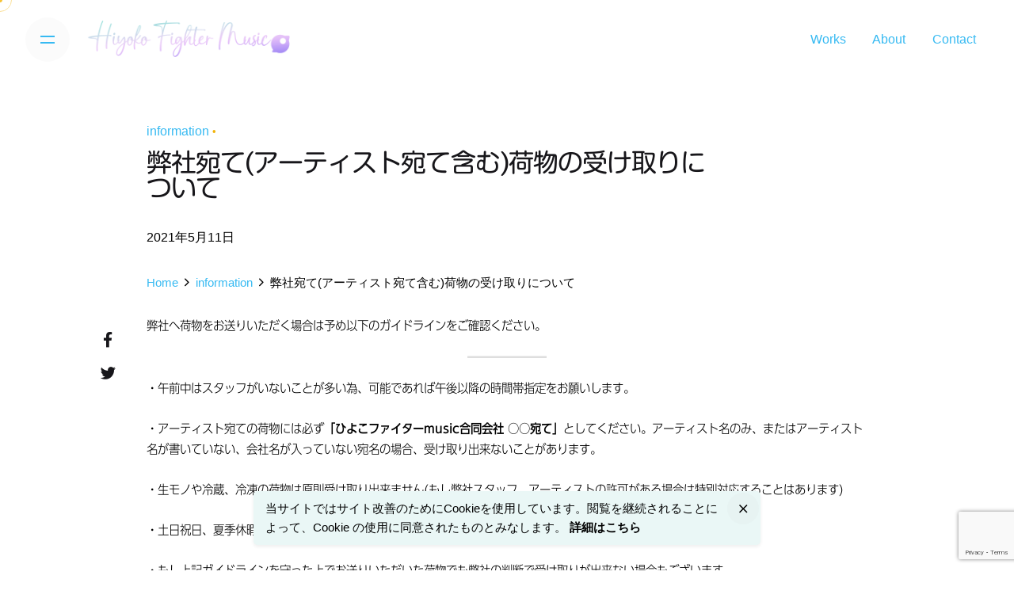

--- FILE ---
content_type: text/html; charset=UTF-8
request_url: https://hiyoko-f.jp/2021/05/11/%E5%BC%8A%E7%A4%BE%E5%AE%9B%E3%81%A6%E3%82%A2%E3%83%BC%E3%83%86%E3%82%A3%E3%82%B9%E3%83%88%E5%AE%9B%E3%81%A6%E5%90%AB%E3%82%80%E8%8D%B7%E7%89%A9%E3%81%AE%E5%8F%97%E3%81%91%E5%8F%96%E3%82%8A%E3%81%AB/
body_size: 14579
content:
<!DOCTYPE html>
<html dir="ltr" lang="ja" prefix="og: https://ogp.me/ns#">
<head>
	<meta charset="UTF-8">
	<meta name="viewport" content="width=device-width, initial-scale=1.0, maximum-scale=1, user-scalable=no">

	<title>弊社宛て(アーティスト宛て含む)荷物の受け取りについて - ひよこファイターmusic合同会社</title>
	<style>img:is([sizes="auto" i], [sizes^="auto," i]) { contain-intrinsic-size: 3000px 1500px }</style>
	
		<!-- All in One SEO 4.8.0 - aioseo.com -->
	<meta name="description" content="弊社へ荷物をお送りいただく場合は予め以下のガイドラインをご確認ください。 ・午前中はスタッフがいないことが多い" />
	<meta name="robots" content="max-image-preview:large" />
	<meta name="author" content="hiyoko-f"/>
	<link rel="canonical" href="https://hiyoko-f.jp/2021/05/11/%e5%bc%8a%e7%a4%be%e5%ae%9b%e3%81%a6%e3%82%a2%e3%83%bc%e3%83%86%e3%82%a3%e3%82%b9%e3%83%88%e5%ae%9b%e3%81%a6%e5%90%ab%e3%82%80%e8%8d%b7%e7%89%a9%e3%81%ae%e5%8f%97%e3%81%91%e5%8f%96%e3%82%8a%e3%81%ab/" />
	<meta name="generator" content="All in One SEO (AIOSEO) 4.8.0" />
		<meta property="og:locale" content="ja_JP" />
		<meta property="og:site_name" content="ひよこファイターmusic合同会社 - Future Entertainment" />
		<meta property="og:type" content="article" />
		<meta property="og:title" content="弊社宛て(アーティスト宛て含む)荷物の受け取りについて - ひよこファイターmusic合同会社" />
		<meta property="og:description" content="弊社へ荷物をお送りいただく場合は予め以下のガイドラインをご確認ください。 ・午前中はスタッフがいないことが多い" />
		<meta property="og:url" content="https://hiyoko-f.jp/2021/05/11/%e5%bc%8a%e7%a4%be%e5%ae%9b%e3%81%a6%e3%82%a2%e3%83%bc%e3%83%86%e3%82%a3%e3%82%b9%e3%83%88%e5%ae%9b%e3%81%a6%e5%90%ab%e3%82%80%e8%8d%b7%e7%89%a9%e3%81%ae%e5%8f%97%e3%81%91%e5%8f%96%e3%82%8a%e3%81%ab/" />
		<meta property="article:published_time" content="2021-05-11T05:43:38+00:00" />
		<meta property="article:modified_time" content="2021-05-11T05:44:49+00:00" />
		<meta name="twitter:card" content="summary_large_image" />
		<meta name="twitter:title" content="弊社宛て(アーティスト宛て含む)荷物の受け取りについて - ひよこファイターmusic合同会社" />
		<meta name="twitter:description" content="弊社へ荷物をお送りいただく場合は予め以下のガイドラインをご確認ください。 ・午前中はスタッフがいないことが多い" />
		<script type="application/ld+json" class="aioseo-schema">
			{"@context":"https:\/\/schema.org","@graph":[{"@type":"BlogPosting","@id":"https:\/\/hiyoko-f.jp\/2021\/05\/11\/%e5%bc%8a%e7%a4%be%e5%ae%9b%e3%81%a6%e3%82%a2%e3%83%bc%e3%83%86%e3%82%a3%e3%82%b9%e3%83%88%e5%ae%9b%e3%81%a6%e5%90%ab%e3%82%80%e8%8d%b7%e7%89%a9%e3%81%ae%e5%8f%97%e3%81%91%e5%8f%96%e3%82%8a%e3%81%ab\/#blogposting","name":"\u5f0a\u793e\u5b9b\u3066(\u30a2\u30fc\u30c6\u30a3\u30b9\u30c8\u5b9b\u3066\u542b\u3080)\u8377\u7269\u306e\u53d7\u3051\u53d6\u308a\u306b\u3064\u3044\u3066 - \u3072\u3088\u3053\u30d5\u30a1\u30a4\u30bf\u30fcmusic\u5408\u540c\u4f1a\u793e","headline":"\u5f0a\u793e\u5b9b\u3066(\u30a2\u30fc\u30c6\u30a3\u30b9\u30c8\u5b9b\u3066\u542b\u3080)\u8377\u7269\u306e\u53d7\u3051\u53d6\u308a\u306b\u3064\u3044\u3066","author":{"@id":"https:\/\/hiyoko-f.jp\/author\/hiyoko-f\/#author"},"publisher":{"@id":"https:\/\/hiyoko-f.jp\/#organization"},"image":{"@type":"ImageObject","url":"https:\/\/hiyoko-f.jp\/wp-content\/uploads\/2021\/05\/figure_box_carrying.png","width":673,"height":800},"datePublished":"2021-05-11T14:43:38+09:00","dateModified":"2021-05-11T14:44:49+09:00","inLanguage":"ja","mainEntityOfPage":{"@id":"https:\/\/hiyoko-f.jp\/2021\/05\/11\/%e5%bc%8a%e7%a4%be%e5%ae%9b%e3%81%a6%e3%82%a2%e3%83%bc%e3%83%86%e3%82%a3%e3%82%b9%e3%83%88%e5%ae%9b%e3%81%a6%e5%90%ab%e3%82%80%e8%8d%b7%e7%89%a9%e3%81%ae%e5%8f%97%e3%81%91%e5%8f%96%e3%82%8a%e3%81%ab\/#webpage"},"isPartOf":{"@id":"https:\/\/hiyoko-f.jp\/2021\/05\/11\/%e5%bc%8a%e7%a4%be%e5%ae%9b%e3%81%a6%e3%82%a2%e3%83%bc%e3%83%86%e3%82%a3%e3%82%b9%e3%83%88%e5%ae%9b%e3%81%a6%e5%90%ab%e3%82%80%e8%8d%b7%e7%89%a9%e3%81%ae%e5%8f%97%e3%81%91%e5%8f%96%e3%82%8a%e3%81%ab\/#webpage"},"articleSection":"information"},{"@type":"BreadcrumbList","@id":"https:\/\/hiyoko-f.jp\/2021\/05\/11\/%e5%bc%8a%e7%a4%be%e5%ae%9b%e3%81%a6%e3%82%a2%e3%83%bc%e3%83%86%e3%82%a3%e3%82%b9%e3%83%88%e5%ae%9b%e3%81%a6%e5%90%ab%e3%82%80%e8%8d%b7%e7%89%a9%e3%81%ae%e5%8f%97%e3%81%91%e5%8f%96%e3%82%8a%e3%81%ab\/#breadcrumblist","itemListElement":[{"@type":"ListItem","@id":"https:\/\/hiyoko-f.jp\/#listItem","position":1,"name":"\u5bb6","item":"https:\/\/hiyoko-f.jp\/","nextItem":{"@type":"ListItem","@id":"https:\/\/hiyoko-f.jp\/2021\/#listItem","name":"2021"}},{"@type":"ListItem","@id":"https:\/\/hiyoko-f.jp\/2021\/#listItem","position":2,"name":"2021","item":"https:\/\/hiyoko-f.jp\/2021\/","nextItem":{"@type":"ListItem","@id":"https:\/\/hiyoko-f.jp\/2021\/05\/#listItem","name":"May"},"previousItem":{"@type":"ListItem","@id":"https:\/\/hiyoko-f.jp\/#listItem","name":"\u5bb6"}},{"@type":"ListItem","@id":"https:\/\/hiyoko-f.jp\/2021\/05\/#listItem","position":3,"name":"May","item":"https:\/\/hiyoko-f.jp\/2021\/05\/","nextItem":{"@type":"ListItem","@id":"https:\/\/hiyoko-f.jp\/2021\/05\/11\/#listItem","name":"11"},"previousItem":{"@type":"ListItem","@id":"https:\/\/hiyoko-f.jp\/2021\/#listItem","name":"2021"}},{"@type":"ListItem","@id":"https:\/\/hiyoko-f.jp\/2021\/05\/11\/#listItem","position":4,"name":"11","item":"https:\/\/hiyoko-f.jp\/2021\/05\/11\/","nextItem":{"@type":"ListItem","@id":"https:\/\/hiyoko-f.jp\/2021\/05\/11\/%e5%bc%8a%e7%a4%be%e5%ae%9b%e3%81%a6%e3%82%a2%e3%83%bc%e3%83%86%e3%82%a3%e3%82%b9%e3%83%88%e5%ae%9b%e3%81%a6%e5%90%ab%e3%82%80%e8%8d%b7%e7%89%a9%e3%81%ae%e5%8f%97%e3%81%91%e5%8f%96%e3%82%8a%e3%81%ab\/#listItem","name":"\u5f0a\u793e\u5b9b\u3066(\u30a2\u30fc\u30c6\u30a3\u30b9\u30c8\u5b9b\u3066\u542b\u3080)\u8377\u7269\u306e\u53d7\u3051\u53d6\u308a\u306b\u3064\u3044\u3066"},"previousItem":{"@type":"ListItem","@id":"https:\/\/hiyoko-f.jp\/2021\/05\/#listItem","name":"May"}},{"@type":"ListItem","@id":"https:\/\/hiyoko-f.jp\/2021\/05\/11\/%e5%bc%8a%e7%a4%be%e5%ae%9b%e3%81%a6%e3%82%a2%e3%83%bc%e3%83%86%e3%82%a3%e3%82%b9%e3%83%88%e5%ae%9b%e3%81%a6%e5%90%ab%e3%82%80%e8%8d%b7%e7%89%a9%e3%81%ae%e5%8f%97%e3%81%91%e5%8f%96%e3%82%8a%e3%81%ab\/#listItem","position":5,"name":"\u5f0a\u793e\u5b9b\u3066(\u30a2\u30fc\u30c6\u30a3\u30b9\u30c8\u5b9b\u3066\u542b\u3080)\u8377\u7269\u306e\u53d7\u3051\u53d6\u308a\u306b\u3064\u3044\u3066","previousItem":{"@type":"ListItem","@id":"https:\/\/hiyoko-f.jp\/2021\/05\/11\/#listItem","name":"11"}}]},{"@type":"Organization","@id":"https:\/\/hiyoko-f.jp\/#organization","name":"\u3072\u3088\u3053\u30d5\u30a1\u30a4\u30bf\u30fcmusic\u5408\u540c\u4f1a\u793e","description":"Future Entertainment","url":"https:\/\/hiyoko-f.jp\/","telephone":"+815030331121","logo":{"@type":"ImageObject","url":"https:\/\/hiyoko-f.jp\/wp-content\/uploads\/2020\/03\/hiyoko-favicon.png","@id":"https:\/\/hiyoko-f.jp\/2021\/05\/11\/%e5%bc%8a%e7%a4%be%e5%ae%9b%e3%81%a6%e3%82%a2%e3%83%bc%e3%83%86%e3%82%a3%e3%82%b9%e3%83%88%e5%ae%9b%e3%81%a6%e5%90%ab%e3%82%80%e8%8d%b7%e7%89%a9%e3%81%ae%e5%8f%97%e3%81%91%e5%8f%96%e3%82%8a%e3%81%ab\/#organizationLogo","width":800,"height":800},"image":{"@id":"https:\/\/hiyoko-f.jp\/2021\/05\/11\/%e5%bc%8a%e7%a4%be%e5%ae%9b%e3%81%a6%e3%82%a2%e3%83%bc%e3%83%86%e3%82%a3%e3%82%b9%e3%83%88%e5%ae%9b%e3%81%a6%e5%90%ab%e3%82%80%e8%8d%b7%e7%89%a9%e3%81%ae%e5%8f%97%e3%81%91%e5%8f%96%e3%82%8a%e3%81%ab\/#organizationLogo"}},{"@type":"Person","@id":"https:\/\/hiyoko-f.jp\/author\/hiyoko-f\/#author","url":"https:\/\/hiyoko-f.jp\/author\/hiyoko-f\/","name":"hiyoko-f","image":{"@type":"ImageObject","@id":"https:\/\/hiyoko-f.jp\/2021\/05\/11\/%e5%bc%8a%e7%a4%be%e5%ae%9b%e3%81%a6%e3%82%a2%e3%83%bc%e3%83%86%e3%82%a3%e3%82%b9%e3%83%88%e5%ae%9b%e3%81%a6%e5%90%ab%e3%82%80%e8%8d%b7%e7%89%a9%e3%81%ae%e5%8f%97%e3%81%91%e5%8f%96%e3%82%8a%e3%81%ab\/#authorImage","url":"https:\/\/secure.gravatar.com\/avatar\/021b00e02efa40963fb01198da241445?s=96&d=mm&r=g","width":96,"height":96,"caption":"hiyoko-f"}},{"@type":"WebPage","@id":"https:\/\/hiyoko-f.jp\/2021\/05\/11\/%e5%bc%8a%e7%a4%be%e5%ae%9b%e3%81%a6%e3%82%a2%e3%83%bc%e3%83%86%e3%82%a3%e3%82%b9%e3%83%88%e5%ae%9b%e3%81%a6%e5%90%ab%e3%82%80%e8%8d%b7%e7%89%a9%e3%81%ae%e5%8f%97%e3%81%91%e5%8f%96%e3%82%8a%e3%81%ab\/#webpage","url":"https:\/\/hiyoko-f.jp\/2021\/05\/11\/%e5%bc%8a%e7%a4%be%e5%ae%9b%e3%81%a6%e3%82%a2%e3%83%bc%e3%83%86%e3%82%a3%e3%82%b9%e3%83%88%e5%ae%9b%e3%81%a6%e5%90%ab%e3%82%80%e8%8d%b7%e7%89%a9%e3%81%ae%e5%8f%97%e3%81%91%e5%8f%96%e3%82%8a%e3%81%ab\/","name":"\u5f0a\u793e\u5b9b\u3066(\u30a2\u30fc\u30c6\u30a3\u30b9\u30c8\u5b9b\u3066\u542b\u3080)\u8377\u7269\u306e\u53d7\u3051\u53d6\u308a\u306b\u3064\u3044\u3066 - \u3072\u3088\u3053\u30d5\u30a1\u30a4\u30bf\u30fcmusic\u5408\u540c\u4f1a\u793e","description":"\u5f0a\u793e\u3078\u8377\u7269\u3092\u304a\u9001\u308a\u3044\u305f\u3060\u304f\u5834\u5408\u306f\u4e88\u3081\u4ee5\u4e0b\u306e\u30ac\u30a4\u30c9\u30e9\u30a4\u30f3\u3092\u3054\u78ba\u8a8d\u304f\u3060\u3055\u3044\u3002 \u30fb\u5348\u524d\u4e2d\u306f\u30b9\u30bf\u30c3\u30d5\u304c\u3044\u306a\u3044\u3053\u3068\u304c\u591a\u3044","inLanguage":"ja","isPartOf":{"@id":"https:\/\/hiyoko-f.jp\/#website"},"breadcrumb":{"@id":"https:\/\/hiyoko-f.jp\/2021\/05\/11\/%e5%bc%8a%e7%a4%be%e5%ae%9b%e3%81%a6%e3%82%a2%e3%83%bc%e3%83%86%e3%82%a3%e3%82%b9%e3%83%88%e5%ae%9b%e3%81%a6%e5%90%ab%e3%82%80%e8%8d%b7%e7%89%a9%e3%81%ae%e5%8f%97%e3%81%91%e5%8f%96%e3%82%8a%e3%81%ab\/#breadcrumblist"},"author":{"@id":"https:\/\/hiyoko-f.jp\/author\/hiyoko-f\/#author"},"creator":{"@id":"https:\/\/hiyoko-f.jp\/author\/hiyoko-f\/#author"},"image":{"@type":"ImageObject","url":"https:\/\/hiyoko-f.jp\/wp-content\/uploads\/2021\/05\/figure_box_carrying.png","@id":"https:\/\/hiyoko-f.jp\/2021\/05\/11\/%e5%bc%8a%e7%a4%be%e5%ae%9b%e3%81%a6%e3%82%a2%e3%83%bc%e3%83%86%e3%82%a3%e3%82%b9%e3%83%88%e5%ae%9b%e3%81%a6%e5%90%ab%e3%82%80%e8%8d%b7%e7%89%a9%e3%81%ae%e5%8f%97%e3%81%91%e5%8f%96%e3%82%8a%e3%81%ab\/#mainImage","width":673,"height":800},"primaryImageOfPage":{"@id":"https:\/\/hiyoko-f.jp\/2021\/05\/11\/%e5%bc%8a%e7%a4%be%e5%ae%9b%e3%81%a6%e3%82%a2%e3%83%bc%e3%83%86%e3%82%a3%e3%82%b9%e3%83%88%e5%ae%9b%e3%81%a6%e5%90%ab%e3%82%80%e8%8d%b7%e7%89%a9%e3%81%ae%e5%8f%97%e3%81%91%e5%8f%96%e3%82%8a%e3%81%ab\/#mainImage"},"datePublished":"2021-05-11T14:43:38+09:00","dateModified":"2021-05-11T14:44:49+09:00"},{"@type":"WebSite","@id":"https:\/\/hiyoko-f.jp\/#website","url":"https:\/\/hiyoko-f.jp\/","name":"\u3072\u3088\u3053\u30d5\u30a1\u30a4\u30bf\u30fcmusic\u5408\u540c\u4f1a\u793e","description":"Future Entertainment","inLanguage":"ja","publisher":{"@id":"https:\/\/hiyoko-f.jp\/#organization"}}]}
		</script>
		<!-- All in One SEO -->

<link rel='dns-prefetch' href='//webfonts.xserver.jp' />
<link rel='dns-prefetch' href='//www.google.com' />
<link rel="alternate" type="application/rss+xml" title="ひよこファイターmusic合同会社 &raquo; フィード" href="https://hiyoko-f.jp/feed/" />
		<!-- This site uses the Google Analytics by MonsterInsights plugin v9.11.1 - Using Analytics tracking - https://www.monsterinsights.com/ -->
		<!-- Note: MonsterInsights is not currently configured on this site. The site owner needs to authenticate with Google Analytics in the MonsterInsights settings panel. -->
					<!-- No tracking code set -->
				<!-- / Google Analytics by MonsterInsights -->
		<script type="text/javascript">
/* <![CDATA[ */
window._wpemojiSettings = {"baseUrl":"https:\/\/s.w.org\/images\/core\/emoji\/15.0.3\/72x72\/","ext":".png","svgUrl":"https:\/\/s.w.org\/images\/core\/emoji\/15.0.3\/svg\/","svgExt":".svg","source":{"concatemoji":"https:\/\/hiyoko-f.jp\/wp-includes\/js\/wp-emoji-release.min.js?ver=6.7.4"}};
/*! This file is auto-generated */
!function(i,n){var o,s,e;function c(e){try{var t={supportTests:e,timestamp:(new Date).valueOf()};sessionStorage.setItem(o,JSON.stringify(t))}catch(e){}}function p(e,t,n){e.clearRect(0,0,e.canvas.width,e.canvas.height),e.fillText(t,0,0);var t=new Uint32Array(e.getImageData(0,0,e.canvas.width,e.canvas.height).data),r=(e.clearRect(0,0,e.canvas.width,e.canvas.height),e.fillText(n,0,0),new Uint32Array(e.getImageData(0,0,e.canvas.width,e.canvas.height).data));return t.every(function(e,t){return e===r[t]})}function u(e,t,n){switch(t){case"flag":return n(e,"\ud83c\udff3\ufe0f\u200d\u26a7\ufe0f","\ud83c\udff3\ufe0f\u200b\u26a7\ufe0f")?!1:!n(e,"\ud83c\uddfa\ud83c\uddf3","\ud83c\uddfa\u200b\ud83c\uddf3")&&!n(e,"\ud83c\udff4\udb40\udc67\udb40\udc62\udb40\udc65\udb40\udc6e\udb40\udc67\udb40\udc7f","\ud83c\udff4\u200b\udb40\udc67\u200b\udb40\udc62\u200b\udb40\udc65\u200b\udb40\udc6e\u200b\udb40\udc67\u200b\udb40\udc7f");case"emoji":return!n(e,"\ud83d\udc26\u200d\u2b1b","\ud83d\udc26\u200b\u2b1b")}return!1}function f(e,t,n){var r="undefined"!=typeof WorkerGlobalScope&&self instanceof WorkerGlobalScope?new OffscreenCanvas(300,150):i.createElement("canvas"),a=r.getContext("2d",{willReadFrequently:!0}),o=(a.textBaseline="top",a.font="600 32px Arial",{});return e.forEach(function(e){o[e]=t(a,e,n)}),o}function t(e){var t=i.createElement("script");t.src=e,t.defer=!0,i.head.appendChild(t)}"undefined"!=typeof Promise&&(o="wpEmojiSettingsSupports",s=["flag","emoji"],n.supports={everything:!0,everythingExceptFlag:!0},e=new Promise(function(e){i.addEventListener("DOMContentLoaded",e,{once:!0})}),new Promise(function(t){var n=function(){try{var e=JSON.parse(sessionStorage.getItem(o));if("object"==typeof e&&"number"==typeof e.timestamp&&(new Date).valueOf()<e.timestamp+604800&&"object"==typeof e.supportTests)return e.supportTests}catch(e){}return null}();if(!n){if("undefined"!=typeof Worker&&"undefined"!=typeof OffscreenCanvas&&"undefined"!=typeof URL&&URL.createObjectURL&&"undefined"!=typeof Blob)try{var e="postMessage("+f.toString()+"("+[JSON.stringify(s),u.toString(),p.toString()].join(",")+"));",r=new Blob([e],{type:"text/javascript"}),a=new Worker(URL.createObjectURL(r),{name:"wpTestEmojiSupports"});return void(a.onmessage=function(e){c(n=e.data),a.terminate(),t(n)})}catch(e){}c(n=f(s,u,p))}t(n)}).then(function(e){for(var t in e)n.supports[t]=e[t],n.supports.everything=n.supports.everything&&n.supports[t],"flag"!==t&&(n.supports.everythingExceptFlag=n.supports.everythingExceptFlag&&n.supports[t]);n.supports.everythingExceptFlag=n.supports.everythingExceptFlag&&!n.supports.flag,n.DOMReady=!1,n.readyCallback=function(){n.DOMReady=!0}}).then(function(){return e}).then(function(){var e;n.supports.everything||(n.readyCallback(),(e=n.source||{}).concatemoji?t(e.concatemoji):e.wpemoji&&e.twemoji&&(t(e.twemoji),t(e.wpemoji)))}))}((window,document),window._wpemojiSettings);
/* ]]> */
</script>
		<style type="text/css">
		</style>
		<link rel='stylesheet' id='sbi_styles-css' href='https://hiyoko-f.jp/wp-content/plugins/instagram-feed/css/sbi-styles.min.css?ver=6.0.4' type='text/css' media='all' />
<style id='wp-emoji-styles-inline-css' type='text/css'>

	img.wp-smiley, img.emoji {
		display: inline !important;
		border: none !important;
		box-shadow: none !important;
		height: 1em !important;
		width: 1em !important;
		margin: 0 0.07em !important;
		vertical-align: -0.1em !important;
		background: none !important;
		padding: 0 !important;
	}
</style>
<link rel='stylesheet' id='wp-block-library-css' href='https://hiyoko-f.jp/wp-includes/css/dist/block-library/style.min.css?ver=6.7.4' type='text/css' media='all' />
<style id='wp-block-library-theme-inline-css' type='text/css'>
.wp-block-audio :where(figcaption){color:#555;font-size:13px;text-align:center}.is-dark-theme .wp-block-audio :where(figcaption){color:#ffffffa6}.wp-block-audio{margin:0 0 1em}.wp-block-code{border:1px solid #ccc;border-radius:4px;font-family:Menlo,Consolas,monaco,monospace;padding:.8em 1em}.wp-block-embed :where(figcaption){color:#555;font-size:13px;text-align:center}.is-dark-theme .wp-block-embed :where(figcaption){color:#ffffffa6}.wp-block-embed{margin:0 0 1em}.blocks-gallery-caption{color:#555;font-size:13px;text-align:center}.is-dark-theme .blocks-gallery-caption{color:#ffffffa6}:root :where(.wp-block-image figcaption){color:#555;font-size:13px;text-align:center}.is-dark-theme :root :where(.wp-block-image figcaption){color:#ffffffa6}.wp-block-image{margin:0 0 1em}.wp-block-pullquote{border-bottom:4px solid;border-top:4px solid;color:currentColor;margin-bottom:1.75em}.wp-block-pullquote cite,.wp-block-pullquote footer,.wp-block-pullquote__citation{color:currentColor;font-size:.8125em;font-style:normal;text-transform:uppercase}.wp-block-quote{border-left:.25em solid;margin:0 0 1.75em;padding-left:1em}.wp-block-quote cite,.wp-block-quote footer{color:currentColor;font-size:.8125em;font-style:normal;position:relative}.wp-block-quote:where(.has-text-align-right){border-left:none;border-right:.25em solid;padding-left:0;padding-right:1em}.wp-block-quote:where(.has-text-align-center){border:none;padding-left:0}.wp-block-quote.is-large,.wp-block-quote.is-style-large,.wp-block-quote:where(.is-style-plain){border:none}.wp-block-search .wp-block-search__label{font-weight:700}.wp-block-search__button{border:1px solid #ccc;padding:.375em .625em}:where(.wp-block-group.has-background){padding:1.25em 2.375em}.wp-block-separator.has-css-opacity{opacity:.4}.wp-block-separator{border:none;border-bottom:2px solid;margin-left:auto;margin-right:auto}.wp-block-separator.has-alpha-channel-opacity{opacity:1}.wp-block-separator:not(.is-style-wide):not(.is-style-dots){width:100px}.wp-block-separator.has-background:not(.is-style-dots){border-bottom:none;height:1px}.wp-block-separator.has-background:not(.is-style-wide):not(.is-style-dots){height:2px}.wp-block-table{margin:0 0 1em}.wp-block-table td,.wp-block-table th{word-break:normal}.wp-block-table :where(figcaption){color:#555;font-size:13px;text-align:center}.is-dark-theme .wp-block-table :where(figcaption){color:#ffffffa6}.wp-block-video :where(figcaption){color:#555;font-size:13px;text-align:center}.is-dark-theme .wp-block-video :where(figcaption){color:#ffffffa6}.wp-block-video{margin:0 0 1em}:root :where(.wp-block-template-part.has-background){margin-bottom:0;margin-top:0;padding:1.25em 2.375em}
</style>
<style id='classic-theme-styles-inline-css' type='text/css'>
/*! This file is auto-generated */
.wp-block-button__link{color:#fff;background-color:#32373c;border-radius:9999px;box-shadow:none;text-decoration:none;padding:calc(.667em + 2px) calc(1.333em + 2px);font-size:1.125em}.wp-block-file__button{background:#32373c;color:#fff;text-decoration:none}
</style>
<style id='global-styles-inline-css' type='text/css'>
:root{--wp--preset--aspect-ratio--square: 1;--wp--preset--aspect-ratio--4-3: 4/3;--wp--preset--aspect-ratio--3-4: 3/4;--wp--preset--aspect-ratio--3-2: 3/2;--wp--preset--aspect-ratio--2-3: 2/3;--wp--preset--aspect-ratio--16-9: 16/9;--wp--preset--aspect-ratio--9-16: 9/16;--wp--preset--color--black: #000000;--wp--preset--color--cyan-bluish-gray: #abb8c3;--wp--preset--color--white: #ffffff;--wp--preset--color--pale-pink: #f78da7;--wp--preset--color--vivid-red: #cf2e2e;--wp--preset--color--luminous-vivid-orange: #ff6900;--wp--preset--color--luminous-vivid-amber: #fcb900;--wp--preset--color--light-green-cyan: #7bdcb5;--wp--preset--color--vivid-green-cyan: #00d084;--wp--preset--color--pale-cyan-blue: #8ed1fc;--wp--preset--color--vivid-cyan-blue: #0693e3;--wp--preset--color--vivid-purple: #9b51e0;--wp--preset--color--brand-color: #f2b40c;--wp--preset--color--beige-dark: #A1824F;--wp--preset--color--dark-strong: #24262B;--wp--preset--color--dark-light: #32353C;--wp--preset--color--grey-strong: #838998;--wp--preset--gradient--vivid-cyan-blue-to-vivid-purple: linear-gradient(135deg,rgba(6,147,227,1) 0%,rgb(155,81,224) 100%);--wp--preset--gradient--light-green-cyan-to-vivid-green-cyan: linear-gradient(135deg,rgb(122,220,180) 0%,rgb(0,208,130) 100%);--wp--preset--gradient--luminous-vivid-amber-to-luminous-vivid-orange: linear-gradient(135deg,rgba(252,185,0,1) 0%,rgba(255,105,0,1) 100%);--wp--preset--gradient--luminous-vivid-orange-to-vivid-red: linear-gradient(135deg,rgba(255,105,0,1) 0%,rgb(207,46,46) 100%);--wp--preset--gradient--very-light-gray-to-cyan-bluish-gray: linear-gradient(135deg,rgb(238,238,238) 0%,rgb(169,184,195) 100%);--wp--preset--gradient--cool-to-warm-spectrum: linear-gradient(135deg,rgb(74,234,220) 0%,rgb(151,120,209) 20%,rgb(207,42,186) 40%,rgb(238,44,130) 60%,rgb(251,105,98) 80%,rgb(254,248,76) 100%);--wp--preset--gradient--blush-light-purple: linear-gradient(135deg,rgb(255,206,236) 0%,rgb(152,150,240) 100%);--wp--preset--gradient--blush-bordeaux: linear-gradient(135deg,rgb(254,205,165) 0%,rgb(254,45,45) 50%,rgb(107,0,62) 100%);--wp--preset--gradient--luminous-dusk: linear-gradient(135deg,rgb(255,203,112) 0%,rgb(199,81,192) 50%,rgb(65,88,208) 100%);--wp--preset--gradient--pale-ocean: linear-gradient(135deg,rgb(255,245,203) 0%,rgb(182,227,212) 50%,rgb(51,167,181) 100%);--wp--preset--gradient--electric-grass: linear-gradient(135deg,rgb(202,248,128) 0%,rgb(113,206,126) 100%);--wp--preset--gradient--midnight: linear-gradient(135deg,rgb(2,3,129) 0%,rgb(40,116,252) 100%);--wp--preset--font-size--small: 14px;--wp--preset--font-size--medium: 20px;--wp--preset--font-size--large: 17px;--wp--preset--font-size--x-large: 42px;--wp--preset--font-size--extra-small: 13px;--wp--preset--font-size--normal: 15px;--wp--preset--font-size--larger: 20px;--wp--preset--spacing--20: 0.44rem;--wp--preset--spacing--30: 0.67rem;--wp--preset--spacing--40: 1rem;--wp--preset--spacing--50: 1.5rem;--wp--preset--spacing--60: 2.25rem;--wp--preset--spacing--70: 3.38rem;--wp--preset--spacing--80: 5.06rem;--wp--preset--shadow--natural: 6px 6px 9px rgba(0, 0, 0, 0.2);--wp--preset--shadow--deep: 12px 12px 50px rgba(0, 0, 0, 0.4);--wp--preset--shadow--sharp: 6px 6px 0px rgba(0, 0, 0, 0.2);--wp--preset--shadow--outlined: 6px 6px 0px -3px rgba(255, 255, 255, 1), 6px 6px rgba(0, 0, 0, 1);--wp--preset--shadow--crisp: 6px 6px 0px rgba(0, 0, 0, 1);}:where(.is-layout-flex){gap: 0.5em;}:where(.is-layout-grid){gap: 0.5em;}body .is-layout-flex{display: flex;}.is-layout-flex{flex-wrap: wrap;align-items: center;}.is-layout-flex > :is(*, div){margin: 0;}body .is-layout-grid{display: grid;}.is-layout-grid > :is(*, div){margin: 0;}:where(.wp-block-columns.is-layout-flex){gap: 2em;}:where(.wp-block-columns.is-layout-grid){gap: 2em;}:where(.wp-block-post-template.is-layout-flex){gap: 1.25em;}:where(.wp-block-post-template.is-layout-grid){gap: 1.25em;}.has-black-color{color: var(--wp--preset--color--black) !important;}.has-cyan-bluish-gray-color{color: var(--wp--preset--color--cyan-bluish-gray) !important;}.has-white-color{color: var(--wp--preset--color--white) !important;}.has-pale-pink-color{color: var(--wp--preset--color--pale-pink) !important;}.has-vivid-red-color{color: var(--wp--preset--color--vivid-red) !important;}.has-luminous-vivid-orange-color{color: var(--wp--preset--color--luminous-vivid-orange) !important;}.has-luminous-vivid-amber-color{color: var(--wp--preset--color--luminous-vivid-amber) !important;}.has-light-green-cyan-color{color: var(--wp--preset--color--light-green-cyan) !important;}.has-vivid-green-cyan-color{color: var(--wp--preset--color--vivid-green-cyan) !important;}.has-pale-cyan-blue-color{color: var(--wp--preset--color--pale-cyan-blue) !important;}.has-vivid-cyan-blue-color{color: var(--wp--preset--color--vivid-cyan-blue) !important;}.has-vivid-purple-color{color: var(--wp--preset--color--vivid-purple) !important;}.has-black-background-color{background-color: var(--wp--preset--color--black) !important;}.has-cyan-bluish-gray-background-color{background-color: var(--wp--preset--color--cyan-bluish-gray) !important;}.has-white-background-color{background-color: var(--wp--preset--color--white) !important;}.has-pale-pink-background-color{background-color: var(--wp--preset--color--pale-pink) !important;}.has-vivid-red-background-color{background-color: var(--wp--preset--color--vivid-red) !important;}.has-luminous-vivid-orange-background-color{background-color: var(--wp--preset--color--luminous-vivid-orange) !important;}.has-luminous-vivid-amber-background-color{background-color: var(--wp--preset--color--luminous-vivid-amber) !important;}.has-light-green-cyan-background-color{background-color: var(--wp--preset--color--light-green-cyan) !important;}.has-vivid-green-cyan-background-color{background-color: var(--wp--preset--color--vivid-green-cyan) !important;}.has-pale-cyan-blue-background-color{background-color: var(--wp--preset--color--pale-cyan-blue) !important;}.has-vivid-cyan-blue-background-color{background-color: var(--wp--preset--color--vivid-cyan-blue) !important;}.has-vivid-purple-background-color{background-color: var(--wp--preset--color--vivid-purple) !important;}.has-black-border-color{border-color: var(--wp--preset--color--black) !important;}.has-cyan-bluish-gray-border-color{border-color: var(--wp--preset--color--cyan-bluish-gray) !important;}.has-white-border-color{border-color: var(--wp--preset--color--white) !important;}.has-pale-pink-border-color{border-color: var(--wp--preset--color--pale-pink) !important;}.has-vivid-red-border-color{border-color: var(--wp--preset--color--vivid-red) !important;}.has-luminous-vivid-orange-border-color{border-color: var(--wp--preset--color--luminous-vivid-orange) !important;}.has-luminous-vivid-amber-border-color{border-color: var(--wp--preset--color--luminous-vivid-amber) !important;}.has-light-green-cyan-border-color{border-color: var(--wp--preset--color--light-green-cyan) !important;}.has-vivid-green-cyan-border-color{border-color: var(--wp--preset--color--vivid-green-cyan) !important;}.has-pale-cyan-blue-border-color{border-color: var(--wp--preset--color--pale-cyan-blue) !important;}.has-vivid-cyan-blue-border-color{border-color: var(--wp--preset--color--vivid-cyan-blue) !important;}.has-vivid-purple-border-color{border-color: var(--wp--preset--color--vivid-purple) !important;}.has-vivid-cyan-blue-to-vivid-purple-gradient-background{background: var(--wp--preset--gradient--vivid-cyan-blue-to-vivid-purple) !important;}.has-light-green-cyan-to-vivid-green-cyan-gradient-background{background: var(--wp--preset--gradient--light-green-cyan-to-vivid-green-cyan) !important;}.has-luminous-vivid-amber-to-luminous-vivid-orange-gradient-background{background: var(--wp--preset--gradient--luminous-vivid-amber-to-luminous-vivid-orange) !important;}.has-luminous-vivid-orange-to-vivid-red-gradient-background{background: var(--wp--preset--gradient--luminous-vivid-orange-to-vivid-red) !important;}.has-very-light-gray-to-cyan-bluish-gray-gradient-background{background: var(--wp--preset--gradient--very-light-gray-to-cyan-bluish-gray) !important;}.has-cool-to-warm-spectrum-gradient-background{background: var(--wp--preset--gradient--cool-to-warm-spectrum) !important;}.has-blush-light-purple-gradient-background{background: var(--wp--preset--gradient--blush-light-purple) !important;}.has-blush-bordeaux-gradient-background{background: var(--wp--preset--gradient--blush-bordeaux) !important;}.has-luminous-dusk-gradient-background{background: var(--wp--preset--gradient--luminous-dusk) !important;}.has-pale-ocean-gradient-background{background: var(--wp--preset--gradient--pale-ocean) !important;}.has-electric-grass-gradient-background{background: var(--wp--preset--gradient--electric-grass) !important;}.has-midnight-gradient-background{background: var(--wp--preset--gradient--midnight) !important;}.has-small-font-size{font-size: var(--wp--preset--font-size--small) !important;}.has-medium-font-size{font-size: var(--wp--preset--font-size--medium) !important;}.has-large-font-size{font-size: var(--wp--preset--font-size--large) !important;}.has-x-large-font-size{font-size: var(--wp--preset--font-size--x-large) !important;}
:where(.wp-block-post-template.is-layout-flex){gap: 1.25em;}:where(.wp-block-post-template.is-layout-grid){gap: 1.25em;}
:where(.wp-block-columns.is-layout-flex){gap: 2em;}:where(.wp-block-columns.is-layout-grid){gap: 2em;}
:root :where(.wp-block-pullquote){font-size: 1.5em;line-height: 1.6;}
</style>
<link rel='stylesheet' id='contact-form-7-css' href='https://hiyoko-f.jp/wp-content/plugins/contact-form-7/includes/css/styles.css?ver=5.5.6' type='text/css' media='all' />
<link rel='stylesheet' id='contact-form-7-confirm-css' href='https://hiyoko-f.jp/wp-content/plugins/contact-form-7-add-confirm/includes/css/styles.css?ver=5.1' type='text/css' media='all' />
<link rel='stylesheet' id='ctf_styles-css' href='https://hiyoko-f.jp/wp-content/plugins/custom-twitter-feeds/css/ctf-styles.min.css?ver=1.8.4' type='text/css' media='all' />
<link rel='stylesheet' id='fts-feeds-css' href='https://hiyoko-f.jp/wp-content/plugins/feed-them-social/feeds/css/styles.css?ver=2.9.8' type='text/css' media='' />
<link rel='stylesheet' id='ohio-style-css' href='https://hiyoko-f.jp/wp-content/themes/ohio2/style.css?ver=2.4.3' type='text/css' media='all' />
<style id='ohio-style-inline-css' type='text/css'>
.brand-color,.brand-color-i,.brand-color-hover-i:hover,.brand-color-hover:hover,.has-brand-color-color,.is-style-outline .has-brand-color-color,a:hover,.nav .nav-item.active-main-item > a,.nav .nav-item.active > a,.nav .current-menu-ancestor > a,.nav .current-menu-item > a,.hamburger-nav .menu li.current-menu-ancestor > a > span,.hamburger-nav .menu li.current-menu-item > a > span,.blog-grid:not(.blog-grid-type-2):not(.blog-grid-type-4):hover h3 a,.portfolio-item.grid-2:hover h4.title,.fullscreen-nav li a:hover,.socialbar.inline a:hover,.gallery .expand .ion:hover,.close .ion:hover,.accordionItem_title:hover,.tab .tabNav_link:hover,.widget .socialbar a:hover,.social-bar .socialbar a:hover,.share-bar .links a:hover,.widget_shopping_cart_content .buttons a.button:first-child:hover,span.page-numbers.current,a.page-numbers:hover,.comment-content a,.page-headline .subtitle b:before,nav.pagination li .page-numbers.active,.woocommerce .woo-my-nav li.is-active a,.portfolio-sorting li a.active,.widget_nav_menu .current-menu-item > a,.widget_pages .current-menu-item > a,.portfolio-item-fullscreen .portfolio-details-date:before,.btn.btn-link:hover,.blog-grid-content .category-holder:after,.clb-page-headline .post-meta-estimate:before,.comments-area .comment-date-and-time:after,.post .entry-content a:not(.wp-block-button__link),.project-page-content .date:before,.pagination li .btn.active,.pagination li .btn.current,.pagination li .page-numbers.active,.pagination li .page-numbers.current,.category-holder:not(.no-divider):after,.inline-divider:after,.hamburger-nav .menu .nav-item:hover > a.menu-link .ion,.hamburger-nav .menu .nav-item .visible > a.menu-link .ion,.hamburger-nav .menu .nav-item.active > a.menu-link .ion,.hamburger-nav .menu .sub-nav-item:hover > a.menu-link .ion,.hamburger-nav .menu .sub-nav-item .visible > a.menu-link .ion,.hamburger-nav .menu .sub-nav-item.active > a.menu-link .ion,.widgets a,.widgets a *:not(.fab),.pricing:hover .pricing_price_title,.btn-link:focus, a.btn-link:focus,.btn-link:active, a.btn-link:active,.pricing_list_item .ion,a.highlighted,.woocommerce .woocommerce-privacy-policy-text a,.blog-grid-type-6 .category-holder a.category{color:#f2b40c;}.brand-border-color,.brand-border-color-hover,.has-brand-color-background-color,.is-style-outline .has-brand-color-color,.wp-block-button__link:hover,.custom-cursor .circle-cursor--outer,.btn-brand, .btn:not(.btn-link):hover,.btn-brand:active, .btn:not(.btn-link):active,.btn-brand:focus, .btn:not(.btn-link):focus,a.button:hover,button.button:hover,.pricing:hover .btn.btn-brand{border-color:#f2b40c;}.brand-bg-color,.brand-bg-color-after,.brand-bg-color-before,.brand-bg-color-hover,.brand-bg-color-i,.brand-bg-color-hover-i,.btn-brand:not(.btn-outline),.has-brand-color-background-color,a.brand-bg-color,.wp-block-button__link:hover,.widget_price_filter .ui-slider-range,.widget_price_filter .ui-slider-handle:after,.nav .nav-item:before,.nav .nav-item.current-menu-item:before,.widget_calendar caption,.tag:not(.tag-portfolio):hover,.page-headline .tags .tag,.radio input:checked + .input:after,.menu-list-details .tag,.custom-cursor .circle-cursor--inner,.custom-cursor .circle-cursor--inner.cursor-link-hover,.btn-round:before,.btn:not(.btn-link):hover,.btn:not(.btn-link):active,.btn:not(.btn-link):focus,button.button:not(.btn-link):hover,a.button:not(.btn-link):hover,.btn.btn-flat:hover,.btn.btn-flat:focus,.btn.btn-outline:hover,nav.pagination li .btn.active:hover,.tag:not(body):hover,.tag-cloud-link:hover,.pricing_price_time:hover,.pricing:hover .btn.btn-brand{background-color:#f2b40c;}::selection{background-color:#f2dfb3;}a,.post .entry-content a:not(.wp-block-button__link){color:#37baf2;}.header,.header:not(.-mobile).header-5,.header:not(.-mobile).header-6,.header:not(.-mobile).header-7{border:none;}.header.-sticky{border:none;}#masthead .btn-optional{background-color:#d90a2c;border-color:#d90a2c;}.clb-page-headline::after{background-color:transparent;}.clb-page-headline .clb-title{font-size:2.0rem;}.blog-grid-type-4:not(.without-media),.blog-grid.boxed:not(.blog-grid-type-2):not(.blog-grid-type-6) .blog-grid-content,.blog-grid-type-6.boxed{background-color:#ffffff;}.clb-subscribe-img{background-image:url('https://hiyoko-f.jp/wp-content/uploads/2019/10/oh__img34-2.jpg');background-size:cover;background-position:center center;background-repeat:no-repeat;}.notification-bar{background-color:#eaf7f6;}body.custom-cursor .circle-cursor--inner,body.custom-cursor .circle-cursor--inner.cursor-link-hover{background-color:#f7c438;}body.custom-cursor .circle-cursor--outer,body.custom-cursor .circle-cursor--outer.cursor-link-hover{border-color:#f7c438;}.site-footer{background-color:#c1e1f6;color:rgba(255,255,255,0.8);}.site-footer,.site-footer .widgets a,.site-footer .btn-flat{color:rgba(255,255,255,0.8);}.site-footer .widget-title{color:#ffffff;}.site-footer .site-info{color:#ffffff;}.blog-grid .post-details a.category{color:#d90a2c;} @media screen and (min-width:1025px){} @media screen and (min-width:769px) and (max-width:1024px){} @media screen and (max-width:768px){}
</style>
<script type="text/javascript" src="https://hiyoko-f.jp/wp-includes/js/jquery/jquery.min.js?ver=3.7.1" id="jquery-core-js"></script>
<script type="text/javascript" src="https://hiyoko-f.jp/wp-includes/js/jquery/jquery-migrate.min.js?ver=3.4.1" id="jquery-migrate-js"></script>
<script type="text/javascript" id="fts_clear_cache_script-js-extra">
/* <![CDATA[ */
var ftsAjax = {"ajaxurl":"https:\/\/hiyoko-f.jp\/wp-admin\/admin-ajax.php"};
var ftsAjax = {"ajaxurl":"https:\/\/hiyoko-f.jp\/wp-admin\/admin-ajax.php"};
/* ]]> */
</script>
<script type="text/javascript" src="https://hiyoko-f.jp/wp-content/plugins/feed-them-social/admin/js/admin.js?ver=2.9.8" id="fts_clear_cache_script-js"></script>
<script type="text/javascript" src="//webfonts.xserver.jp/js/xserver.js?ver=1.2.4" id="typesquare_std-js"></script>
<script type="text/javascript" src="https://hiyoko-f.jp/wp-content/plugins/feed-them-social/feeds/js/powered-by.js?ver=2.9.8" id="fts_powered_by_js-js"></script>
<script type="text/javascript" id="fts-global-js-extra">
/* <![CDATA[ */
var fts_twitter_ajax = {"ajax_url":"https:\/\/hiyoko-f.jp\/wp-admin\/admin-ajax.php"};
var fts_twitter_ajax = {"ajax_url":"https:\/\/hiyoko-f.jp\/wp-admin\/admin-ajax.php"};
/* ]]> */
</script>
<script type="text/javascript" src="https://hiyoko-f.jp/wp-content/plugins/feed-them-social/feeds/js/fts-global.js?ver=2.9.8" id="fts-global-js"></script>
<link rel="EditURI" type="application/rsd+xml" title="RSD" href="https://hiyoko-f.jp/xmlrpc.php?rsd" />
<meta name="generator" content="WordPress 6.7.4" />
<link rel='shortlink' href='https://hiyoko-f.jp/?p=40591' />
<link rel="alternate" title="oEmbed (JSON)" type="application/json+oembed" href="https://hiyoko-f.jp/wp-json/oembed/1.0/embed?url=https%3A%2F%2Fhiyoko-f.jp%2F2021%2F05%2F11%2F%25e5%25bc%258a%25e7%25a4%25be%25e5%25ae%259b%25e3%2581%25a6%25e3%2582%25a2%25e3%2583%25bc%25e3%2583%2586%25e3%2582%25a3%25e3%2582%25b9%25e3%2583%2588%25e5%25ae%259b%25e3%2581%25a6%25e5%2590%25ab%25e3%2582%2580%25e8%258d%25b7%25e7%2589%25a9%25e3%2581%25ae%25e5%258f%2597%25e3%2581%2591%25e5%258f%2596%25e3%2582%258a%25e3%2581%25ab%2F" />
<link rel="alternate" title="oEmbed (XML)" type="text/xml+oembed" href="https://hiyoko-f.jp/wp-json/oembed/1.0/embed?url=https%3A%2F%2Fhiyoko-f.jp%2F2021%2F05%2F11%2F%25e5%25bc%258a%25e7%25a4%25be%25e5%25ae%259b%25e3%2581%25a6%25e3%2582%25a2%25e3%2583%25bc%25e3%2583%2586%25e3%2582%25a3%25e3%2582%25b9%25e3%2583%2588%25e5%25ae%259b%25e3%2581%25a6%25e5%2590%25ab%25e3%2582%2580%25e8%258d%25b7%25e7%2589%25a9%25e3%2581%25ae%25e5%258f%2597%25e3%2581%2591%25e5%258f%2596%25e3%2582%258a%25e3%2581%25ab%2F&#038;format=xml" />
<style type='text/css'>h1,h2,h3,.entry-title{ font-family: "新丸ゴ R" !important;}h4,h5,h6{ font-family: "しまなみ" !important;}.hentry,.entry-content p,.post-inner.entry-content p{ font-family: "UD新ゴ コンデンス90 L" !important;}strong,b{ font-family: "UD新ゴ コンデンス90 M" !important;}</style><meta name="generator" content="Powered by WPBakery Page Builder - drag and drop page builder for WordPress."/>
<meta name="generator" content="Powered by Slider Revolution 6.5.19 - responsive, Mobile-Friendly Slider Plugin for WordPress with comfortable drag and drop interface." />
<link rel="icon" href="https://hiyoko-f.jp/wp-content/uploads/2020/03/cropped-hiyoko-favicon-32x32.png" sizes="32x32" />
<link rel="icon" href="https://hiyoko-f.jp/wp-content/uploads/2020/03/cropped-hiyoko-favicon-192x192.png" sizes="192x192" />
<link rel="apple-touch-icon" href="https://hiyoko-f.jp/wp-content/uploads/2020/03/cropped-hiyoko-favicon-180x180.png" />
<meta name="msapplication-TileImage" content="https://hiyoko-f.jp/wp-content/uploads/2020/03/cropped-hiyoko-favicon-270x270.png" />
<script>function setREVStartSize(e){
			//window.requestAnimationFrame(function() {
				window.RSIW = window.RSIW===undefined ? window.innerWidth : window.RSIW;
				window.RSIH = window.RSIH===undefined ? window.innerHeight : window.RSIH;
				try {
					var pw = document.getElementById(e.c).parentNode.offsetWidth,
						newh;
					pw = pw===0 || isNaN(pw) ? window.RSIW : pw;
					e.tabw = e.tabw===undefined ? 0 : parseInt(e.tabw);
					e.thumbw = e.thumbw===undefined ? 0 : parseInt(e.thumbw);
					e.tabh = e.tabh===undefined ? 0 : parseInt(e.tabh);
					e.thumbh = e.thumbh===undefined ? 0 : parseInt(e.thumbh);
					e.tabhide = e.tabhide===undefined ? 0 : parseInt(e.tabhide);
					e.thumbhide = e.thumbhide===undefined ? 0 : parseInt(e.thumbhide);
					e.mh = e.mh===undefined || e.mh=="" || e.mh==="auto" ? 0 : parseInt(e.mh,0);
					if(e.layout==="fullscreen" || e.l==="fullscreen")
						newh = Math.max(e.mh,window.RSIH);
					else{
						e.gw = Array.isArray(e.gw) ? e.gw : [e.gw];
						for (var i in e.rl) if (e.gw[i]===undefined || e.gw[i]===0) e.gw[i] = e.gw[i-1];
						e.gh = e.el===undefined || e.el==="" || (Array.isArray(e.el) && e.el.length==0)? e.gh : e.el;
						e.gh = Array.isArray(e.gh) ? e.gh : [e.gh];
						for (var i in e.rl) if (e.gh[i]===undefined || e.gh[i]===0) e.gh[i] = e.gh[i-1];
											
						var nl = new Array(e.rl.length),
							ix = 0,
							sl;
						e.tabw = e.tabhide>=pw ? 0 : e.tabw;
						e.thumbw = e.thumbhide>=pw ? 0 : e.thumbw;
						e.tabh = e.tabhide>=pw ? 0 : e.tabh;
						e.thumbh = e.thumbhide>=pw ? 0 : e.thumbh;
						for (var i in e.rl) nl[i] = e.rl[i]<window.RSIW ? 0 : e.rl[i];
						sl = nl[0];
						for (var i in nl) if (sl>nl[i] && nl[i]>0) { sl = nl[i]; ix=i;}
						var m = pw>(e.gw[ix]+e.tabw+e.thumbw) ? 1 : (pw-(e.tabw+e.thumbw)) / (e.gw[ix]);
						newh =  (e.gh[ix] * m) + (e.tabh + e.thumbh);
					}
					var el = document.getElementById(e.c);
					if (el!==null && el) el.style.height = newh+"px";
					el = document.getElementById(e.c+"_wrapper");
					if (el!==null && el) {
						el.style.height = newh+"px";
						el.style.display = "block";
					}
				} catch(e){
					console.log("Failure at Presize of Slider:" + e)
				}
			//});
		  };</script>
		<style type="text/css" id="wp-custom-css">
			.color_red{
	color:#f29c9f !important;
	font-weight:bold;
}

.color_blue{
	color:#88abda !important;
	font-weight:bold;
}

.color_green{
	color:#89c997 !important;
	font-weight:bold;
}

.color_yellow{
	color:#f1df00 !important;
	font-weight:bold;
}

.color_purple{
	color:#aa89bd !important;
	font-weight:bold;
}

.color_pink{
	color:#f19ec2 !important;
	font-weight:bold;
}

.color_teal{
	color:#84ccc9 !important;
	font-weight:bold;
}

.color_brown{
	color:#996c33 !important;
	font-weight:bold;
}

.color_orange{
	color:#f6b37f !important;
	font-weight:bold;
}

.color_gray{
	color:#acacac !important;
	font-weight:bold;
}		</style>
		<noscript><style> .wpb_animate_when_almost_visible { opacity: 1; }</style></noscript></head>
<body data-rsssl=1 class="post-template-default single single-post postid-40591 single-format-standard wp-embed-responsive ohio-theme-2-0-0 with-header-1 custom-cursor wpb-js-composer js-comp-ver-6.8.0 vc_responsive">
	

	<div class="page-preloader " id="page-preloader">

		<div class="sk-wave sk-preloader">
					        <div class="sk-rect sk-rect1"></div>
					        <div class="sk-rect sk-rect2"></div>
					        <div class="sk-rect sk-rect3"></div>
					        <div class="sk-rect sk-rect4"></div>
					        <div class="sk-rect sk-rect5"></div>
					      </div>
	</div>


	
    <ul class="elements-bar left">
                    <li>
</li>
            </ul>

    <ul class="elements-bar right">
                    <li>
</li>
            </ul>

	<div id="page" class="site">
		<a class="skip-link screen-reader-text" href="#main">Skip to content</a>
		
		
		

		
<header id="masthead" class="header header-1 without-mobile-search hamburger-position-left mobile-hamburger-position-right both-types"
	 data-header-fixed="true"		 data-fixed-initial-offset="150">

	<div class="header-wrap">
		<div class="header-wrap-inner">
			<div class="left-part">
									<div class="desktop-hamburger -left">
						
<!-- Fullscreen -->
<div class="hamburger btn-round btn-round-light dark-mode-reset" tabindex="1">
	<i class="ion">
		<a href="#" class="hamburger-holder" aria-controls="site-navigation" aria-expanded="false">
			<span class="_shape"></span>
			<span class="_shape"></span>
		</a>	
	</i>
</div>					</div>
												
<div class="branding">
	<a class="branding-title font-titles" href="https://hiyoko-f.jp/" rel="home">
		<div class="logo">
							<img src="https://hiyoko-f.jp/wp-content/uploads/2023/04/hiyoko-logo2023b.png" class=""  alt="ひよこファイターmusic合同会社" >
				
				
					</div>
		<div class="fixed-logo">
							<img src="https://hiyoko-f.jp/wp-content/uploads/2023/04/hiyoko-logo2023b.png"  alt="ひよこファイターmusic合同会社">
					</div>
						<div class="for-onepage">
			<span class="dark hidden">
									<img src="https://hiyoko-f.jp/wp-content/uploads/2023/04/hiyoko-logo2023b.png"  alt="ひよこファイターmusic合同会社">
							</span>
			<span class="light hidden">
									<img src="https://hiyoko-f.jp/wp-content/uploads/2023/04/hiyoko-logo2023c.png"  alt="ひよこファイターmusic合同会社">
							</span>
		</div>
	</a>
</div>	
			</div>

	        <div class="right-part">
	            
<nav id="site-navigation" class="nav" data-mobile-menu-second-click-link="">

    <!-- Mobile overlay -->
    <div class="mbl-overlay menu-mbl-overlay">
        <div class="mbl-overlay-bg"></div>

        <!-- Close bar -->
        <div class="close-bar text-left">
            <div class="btn-round btn-round-light clb-close" tabindex="0">
                <i class="ion ion-md-close"></i>
            </div>

            <!-- Search -->
            
        </div>
        <div class="mbl-overlay-container">

            <!-- Navigation -->
            <div id="mega-menu-wrap" class="nav-container">

                <ul id="primary-menu" class="menu"><li id="nav-menu-item-40135-696b714ea6449" class="mega-menu-item nav-item menu-item-depth-0 "><a href="https://hiyoko-f.jp/works/" class="menu-link main-menu-link item-title"><span>Works</span></a></li>
<li id="nav-menu-item-39878-696b714ea6524" class="mega-menu-item nav-item menu-item-depth-0 "><a href="https://hiyoko-f.jp/about/" class="menu-link main-menu-link item-title"><span>About</span></a></li>
<li id="nav-menu-item-39879-696b714ea65d8" class="mega-menu-item nav-item menu-item-depth-0 "><a href="https://hiyoko-f.jp/contact/" class="menu-link main-menu-link item-title"><span>Contact</span></a></li>
</ul>            </div>

            <!-- Copyright -->
            <div class="copyright">
                Copyright © Hiyoko Fighter Music LLC All Rights Reserved.                <br>
                            </div>

            

            <!-- Social links -->
                    </div>

        <!-- Mobile social icons -->
            </div>
</nav>
	            

													<div class="mobile-hamburger -right">
						
<!-- Fullscreen -->
<div class="hamburger btn-round btn-round-light dark-mode-reset" tabindex="1">
	<i class="ion">
		<a href="#" class="hamburger-holder" aria-controls="site-navigation" aria-expanded="false">
			<span class="_shape"></span>
			<span class="_shape"></span>
		</a>	
	</i>
</div>					</div>
				
	            <div class="close-menu"></div>
	        </div>
    	</div>
	</div>
</header>

<div class="clb-popup hamburger-nav">
    <div class="close-bar text-left">
        <div class="btn-round clb-close" tabindex="0">
            <i class="ion ion-md-close"></i>
        </div>
    </div>
    <div class="hamburger-nav-holder">
        <ul id="secondary-menu" class="menu"><li id="nav-menu-item-40135-696b714ea803e" class="mega-menu-item nav-item menu-item-depth-0 "><a href="https://hiyoko-f.jp/works/" class="menu-link main-menu-link item-title"><span>Works</span></a></li>
<li id="nav-menu-item-39878-696b714ea80ae" class="mega-menu-item nav-item menu-item-depth-0 "><a href="https://hiyoko-f.jp/about/" class="menu-link main-menu-link item-title"><span>About</span></a></li>
<li id="nav-menu-item-39879-696b714ea810e" class="mega-menu-item nav-item menu-item-depth-0 "><a href="https://hiyoko-f.jp/contact/" class="menu-link main-menu-link item-title"><span>Contact</span></a></li>
</ul>    </div>
    <div class="hamburger-nav-details">
		
					<div class="details-column">
				〒154-0001 東京都世田谷区池尻3-3-3 グレイス池尻大橋203			</div>
					<div class="details-column">
				050-3033-1121			</div>
		
		    </div>
</div>
		
		
		
		<div id="content" class="site-content" data-mobile-menu-resolution="768">

			

<div class="clb-page-headline without-cap text-left subheader_included">

			<div class="bg-image"></div>
		<div class="clb-page-headline-holder">
		<div class="page-container">
						<div class="vc_row">
				<div class="vc_col-lg-12 animated-holder">
					<div class="post-meta">
						<div class="category-holder"><a class="category"  href="https://hiyoko-f.jp/category/information/" rel="category tag"> information</a></div>

											</div>
					<h1 class="clb-title">弊社宛て(アーティスト宛て含む)荷物の受け取りについて</h1>
											<div class="clb-post-meta">
            <ul class="clb-post-holder">

                <li class="clb-post-meta-item">
                    2021年5月11日
                </li>


            </ul>

            </div>
									</div>
			</div>
		</div>
	</div>
</div>

<div class="breadcrumbs" itemscope itemtype="http://schema.org/BreadcrumbList">
	<div class="page-container">
		<div class="vc_row">

			<!-- Breadcrumbs -->
			<div class="breadcrumbs-holder">
				<div class="vc_col-md-12">
											<div class="breadcrumbs-slug">
							<a class="brand-color-hover" itemprop="itemListElement" itemscope itemtype="http://schema.org/ListItem" href="https://hiyoko-f.jp/">Home</a> <i class="ion ion-ios-arrow-forward"></i> <a class="brand-color-hover" itemprop="itemListElement" itemscope itemtype="http://schema.org/ListItem" href="https://hiyoko-f.jp/category/information/">information</a> <i class="ion ion-ios-arrow-forward"></i> <span class="current" itemprop="itemListElement" itemscope itemtype="http://schema.org/ListItem">弊社宛て(アーティスト宛て含む)荷物の受け取りについて</span>						</div>
					</div>
							</div>
			
			
		</div>
	</div>
</div>
<div class="page-container post-page-container " id='scroll-content'>
	
	
	<div class="page-content">
		<div id="primary" class="content-area">
			<main id="main" class="site-main page-offset-bottom">
				<div class="vc_row">
					<div class="vc_col-lg-12"> <!-- <div class="vc_col-lg-8 vc_col-lg-push-2"> -->
					<article id="post-40591" class="post-40591 post type-post status-publish format-standard has-post-thumbnail hentry category-information">
		<div class="entry-content">
		
<p>弊社へ荷物をお送りいただく場合は予め以下のガイドラインをご確認ください。</p>



<hr class="wp-block-separator"/>



<p>・午前中はスタッフがいないことが多い為、可能であれば午後以降の時間帯指定をお願いします。</p>



<p>・アーティスト宛ての荷物には必ず<strong>「ひよこファイターmusic合同会社 ○○宛て」</strong>としてください。アーティスト名のみ、またはアーティスト名が書いていない、会社名が入っていない宛名の場合、受け取り出来ないことがあります。</p>



<p>・生モノや冷蔵、冷凍の荷物は原則受け取り出来ません(もし弊社スタッフ、アーティストの許可がある場合は特別対応することはあります)</p>



<p>・土日祝日、夏季休暇、年末年始に送られた荷物は受け取れない場合があります。</p>



<p>・もし上記ガイドラインを守った上でお送りいただいた荷物でも弊社の判断で受け取りが出来ない場合もございます。</p>



<p></p>
			</div>
	<div class="entry-footer">
		<div class="entry-footer-tags"></div>	</div>
</article>						
					</div>
				</div>
			</main>
		</div>
	</div>

	
	<div class="post-share" data-ohio-content-scroll="#scroll-content">
		
		<div class="clb-share-bar" data-blog-share="true">
			<div class="socialbar small flat">
			<a href="https://www.facebook.com/sharer/sharer.php?u=https%3A%2F%2Fhiyoko-f.jp%2F2021%2F05%2F11%2F%25e5%25bc%258a%25e7%25a4%25be%25e5%25ae%259b%25e3%2581%25a6%25e3%2582%25a2%25e3%2583%25bc%25e3%2583%2586%25e3%2582%25a3%25e3%2582%25b9%25e3%2583%2588%25e5%25ae%259b%25e3%2581%25a6%25e5%2590%25ab%25e3%2582%2580%25e8%258d%25b7%25e7%2589%25a9%25e3%2581%25ae%25e5%258f%2597%25e3%2581%2591%25e5%258f%2596%25e3%2582%258a%25e3%2581%25ab%2F" class="facebook"><i class="fab fa-facebook-f"></i></a><a href="https://twitter.com/intent/tweet?text=%E5%BC%8A%E7%A4%BE%E5%AE%9B%E3%81%A6%28%E3%82%A2%E3%83%BC%E3%83%86%E3%82%A3%E3%82%B9%E3%83%88%E5%AE%9B%E3%81%A6%E5%90%AB%E3%82%80%29%E8%8D%B7%E7%89%A9%E3%81%AE%E5%8F%97%E3%81%91%E5%8F%96%E3%82%8A%E3%81%AB%E3%81%A4%E3%81%84%E3%81%A6,+https%3A%2F%2Fhiyoko-f.jp%2F2021%2F05%2F11%2F%25e5%25bc%258a%25e7%25a4%25be%25e5%25ae%259b%25e3%2581%25a6%25e3%2582%25a2%25e3%2583%25bc%25e3%2583%2586%25e3%2582%25a3%25e3%2582%25b9%25e3%2583%2588%25e5%25ae%259b%25e3%2581%25a6%25e5%2590%25ab%25e3%2582%2580%25e8%258d%25b7%25e7%2589%25a9%25e3%2581%25ae%25e5%258f%2597%25e3%2581%2591%25e5%258f%2596%25e3%2582%258a%25e3%2581%25ab%2F" class="twitter"><i class="fab fa-twitter"></i></a>			</div>
		</div>
			</div>
</div>




		</div>

					<footer id="colophon" class="site-footer clb__dark_section">
		<div class="page-container">
		<div class="widgets vc_row">
							<div class="vc_col-lg-4 vc_col-md-4 vc_col-sm-6 widgets-column">
					<ul><li id="ohio_widget_logo-1" class="widget widget_ohio_widget_logo">				<div class="theme-logo ">
					<a href="https://hiyoko-f.jp/">
											<img src="https://hiyoko-f.jp/wp-content/uploads/2023/04/hiyoko-logo2023c.png" class="main-logo " alt="ひよこファイターmusic合同会社">
																</a>
				</div>
			</li>
</ul>
				</div>
			
							<div class="vc_col-lg-4 vc_col-md-4 vc_col-sm-6 widgets-column">
					<ul><li id="custom_html-3" class="widget_text widget widget_custom_html"><div class="textwidget custom-html-widget"><b>住所/Address</b><br class="vc_hidden-xs">
〒154-0001 東京都世田谷区池尻3-4-2 SSビル池尻B1<br class="vc_hidden-xs">
3-4-2 SS build. Ikejiri B1,Ikejiri,Setagaya-ku,Tokyo</div></li>
</ul>
				</div>
			
							<div class="vc_col-lg-4 vc_col-md-4 vc_col-sm-6 widgets-column">
					<ul><li id="custom_html-5" class="widget_text widget widget_custom_html"><div class="textwidget custom-html-widget"><a href="https://hiyoko-f.jp/%e3%82%ab%e3%82%b9%e3%82%bf%e3%83%9e%e3%83%bc%e3%83%8f%e3%83%a9%e3%82%b9%e3%83%a1%e3%83%b3%e3%83%88%e3%81%ab%e5%af%be%e3%81%99%e3%82%8b%e5%9f%ba%e6%9c%ac%e6%96%b9%e9%87%9d/">・カスタマーハラスメントに対する基本方針</a></div></li>
</ul>
				</div>
			
					</div>
	</div>
				<div class="site-info ">
			<div class="page-container">
				<div class="vc_row">
					<div class="vc_col-md-12">
						<div class="site-info-holder ">
															<div class="left">
									Copyright © Hiyoko Fighter Music LLC All Rights Reserved.								</div>
								<div class="right">
																	</div>
													</div>
					</div>
				</div>
			</div>
		</div>
	</footer>
			</div>

		<div class="page-container">
		<div class="notification-bar active">
			<div class="notification">
				<div class="notification-text" >
					当サイトではサイト改善のためにCookieを使用しています。閲覧を継続されることによって、Cookie の使用に同意されたものとみなします。
											<div class="notification-link">
							<a href="https://hiyoko-f.jp/cookie-policy/">
								詳細はこちら							</a>
						</div>
									</div>

							</div>
			
			<div class="btn-round btn-round-small btn-round-light clb-close clb-notification-close dark-mode-reset" tabindex="0">
				<i class="ion ion-md-close"></i>
			</div>
		</div>
	</div>

	
	
	<div class="clb-popup container-loading custom-popup">
    <div class="close-bar">
        <div class="btn-round clb-close" tabindex="0">
            <i class="ion ion-md-close"></i>
        </div>
    </div>
    <div class="clb-popup-holder"></div>
</div>
<div class="circle-cursor circle-cursor--outer"></div>
<div class="circle-cursor circle-cursor--inner"></div>


		<script>
			window.RS_MODULES = window.RS_MODULES || {};
			window.RS_MODULES.modules = window.RS_MODULES.modules || {};
			window.RS_MODULES.waiting = window.RS_MODULES.waiting || [];
			window.RS_MODULES.defered = true;
			window.RS_MODULES.moduleWaiting = window.RS_MODULES.moduleWaiting || {};
			window.RS_MODULES.type = 'compiled';
		</script>
		<!-- Instagram Feed JS -->
<script type="text/javascript">
var sbiajaxurl = "https://hiyoko-f.jp/wp-admin/admin-ajax.php";
</script>
<link rel='stylesheet' id='ionicons-css' href='https://hiyoko-f.jp/wp-content/themes/ohio2/assets/fonts/ionicons/css/ionicons.min.css?ver=6.7.4' type='text/css' media='all' />
<link rel='stylesheet' id='fontawesome-font-css' href='https://hiyoko-f.jp/wp-content/themes/ohio2/assets/fonts/fa/css/fontawesome.min.css?ver=6.7.4' type='text/css' media='all' />
<link rel='stylesheet' id='rs-plugin-settings-css' href='https://hiyoko-f.jp/wp-content/plugins/revslider/public/assets/css/rs6.css?ver=6.5.19' type='text/css' media='all' />
<style id='rs-plugin-settings-inline-css' type='text/css'>
#rs-demo-id {}
</style>
<script type="text/javascript" src="https://hiyoko-f.jp/wp-includes/js/dist/vendor/wp-polyfill.min.js?ver=3.15.0" id="wp-polyfill-js"></script>
<script type="text/javascript" id="contact-form-7-js-extra">
/* <![CDATA[ */
var wpcf7 = {"api":{"root":"https:\/\/hiyoko-f.jp\/wp-json\/","namespace":"contact-form-7\/v1"}};
/* ]]> */
</script>
<script type="text/javascript" src="https://hiyoko-f.jp/wp-content/plugins/contact-form-7/includes/js/index.js?ver=5.5.6" id="contact-form-7-js"></script>
<script type="text/javascript" src="https://hiyoko-f.jp/wp-includes/js/jquery/jquery.form.min.js?ver=4.3.0" id="jquery-form-js"></script>
<script type="text/javascript" src="https://hiyoko-f.jp/wp-content/plugins/contact-form-7-add-confirm/includes/js/scripts.js?ver=5.1" id="contact-form-7-confirm-js"></script>
<script type="text/javascript" src="https://hiyoko-f.jp/wp-content/plugins/revslider/public/assets/js/rbtools.min.js?ver=6.5.18" defer async id="tp-tools-js"></script>
<script type="text/javascript" src="https://hiyoko-f.jp/wp-content/plugins/revslider/public/assets/js/rs6.min.js?ver=6.5.19" defer async id="revmin-js"></script>
<script type="text/javascript" src="https://www.google.com/recaptcha/api.js?render=6LdRr-EUAAAAAL55LcuVZa3odm2f2N77d78t6ZpY&amp;ver=3.0" id="google-recaptcha-js"></script>
<script type="text/javascript" id="wpcf7-recaptcha-js-extra">
/* <![CDATA[ */
var wpcf7_recaptcha = {"sitekey":"6LdRr-EUAAAAAL55LcuVZa3odm2f2N77d78t6ZpY","actions":{"homepage":"homepage","contactform":"contactform"}};
/* ]]> */
</script>
<script type="text/javascript" src="https://hiyoko-f.jp/wp-content/plugins/contact-form-7/modules/recaptcha/index.js?ver=5.5.6" id="wpcf7-recaptcha-js"></script>
<script type="text/javascript" src="https://hiyoko-f.jp/wp-includes/js/imagesloaded.min.js?ver=5.0.0" id="imagesloaded-js"></script>
<script type="text/javascript" src="https://hiyoko-f.jp/wp-includes/js/masonry.min.js?ver=4.2.2" id="masonry-js"></script>
<script type="text/javascript" src="https://hiyoko-f.jp/wp-includes/js/jquery/jquery.masonry.min.js?ver=3.1.2b" id="jquery-masonry-js"></script>
<script type="text/javascript" src="https://hiyoko-f.jp/wp-content/themes/ohio2/assets/js/libs/jquery.clb-slider.js?ver=6.7.4" id="ohio-slider-js"></script>
<script type="text/javascript" src="https://hiyoko-f.jp/wp-content/themes/ohio2/assets/js/libs/jquery.mega-menu.min.js?ver=6.7.4" id="jquery-mega-menu-js"></script>
<script type="text/javascript" id="ohio-main-js-extra">
/* <![CDATA[ */
var ohioVariables = {"url":"https:\/\/hiyoko-f.jp\/wp-admin\/admin-ajax.php","view_cart":"View Cart","add_to_cart_message":"has been added to the cart","subscribe_popup_enable":"","notification_enable":"1","notification_expires":"14"};
/* ]]> */
</script>
<script type="text/javascript" src="https://hiyoko-f.jp/wp-content/themes/ohio2/assets/js/main.js?ver=2.4.3" id="ohio-main-js"></script>
	</body>
</html>

--- FILE ---
content_type: text/html; charset=utf-8
request_url: https://www.google.com/recaptcha/api2/anchor?ar=1&k=6LdRr-EUAAAAAL55LcuVZa3odm2f2N77d78t6ZpY&co=aHR0cHM6Ly9oaXlva28tZi5qcDo0NDM.&hl=en&v=PoyoqOPhxBO7pBk68S4YbpHZ&size=invisible&anchor-ms=20000&execute-ms=30000&cb=9ntwdn5dsamg
body_size: 48517
content:
<!DOCTYPE HTML><html dir="ltr" lang="en"><head><meta http-equiv="Content-Type" content="text/html; charset=UTF-8">
<meta http-equiv="X-UA-Compatible" content="IE=edge">
<title>reCAPTCHA</title>
<style type="text/css">
/* cyrillic-ext */
@font-face {
  font-family: 'Roboto';
  font-style: normal;
  font-weight: 400;
  font-stretch: 100%;
  src: url(//fonts.gstatic.com/s/roboto/v48/KFO7CnqEu92Fr1ME7kSn66aGLdTylUAMa3GUBHMdazTgWw.woff2) format('woff2');
  unicode-range: U+0460-052F, U+1C80-1C8A, U+20B4, U+2DE0-2DFF, U+A640-A69F, U+FE2E-FE2F;
}
/* cyrillic */
@font-face {
  font-family: 'Roboto';
  font-style: normal;
  font-weight: 400;
  font-stretch: 100%;
  src: url(//fonts.gstatic.com/s/roboto/v48/KFO7CnqEu92Fr1ME7kSn66aGLdTylUAMa3iUBHMdazTgWw.woff2) format('woff2');
  unicode-range: U+0301, U+0400-045F, U+0490-0491, U+04B0-04B1, U+2116;
}
/* greek-ext */
@font-face {
  font-family: 'Roboto';
  font-style: normal;
  font-weight: 400;
  font-stretch: 100%;
  src: url(//fonts.gstatic.com/s/roboto/v48/KFO7CnqEu92Fr1ME7kSn66aGLdTylUAMa3CUBHMdazTgWw.woff2) format('woff2');
  unicode-range: U+1F00-1FFF;
}
/* greek */
@font-face {
  font-family: 'Roboto';
  font-style: normal;
  font-weight: 400;
  font-stretch: 100%;
  src: url(//fonts.gstatic.com/s/roboto/v48/KFO7CnqEu92Fr1ME7kSn66aGLdTylUAMa3-UBHMdazTgWw.woff2) format('woff2');
  unicode-range: U+0370-0377, U+037A-037F, U+0384-038A, U+038C, U+038E-03A1, U+03A3-03FF;
}
/* math */
@font-face {
  font-family: 'Roboto';
  font-style: normal;
  font-weight: 400;
  font-stretch: 100%;
  src: url(//fonts.gstatic.com/s/roboto/v48/KFO7CnqEu92Fr1ME7kSn66aGLdTylUAMawCUBHMdazTgWw.woff2) format('woff2');
  unicode-range: U+0302-0303, U+0305, U+0307-0308, U+0310, U+0312, U+0315, U+031A, U+0326-0327, U+032C, U+032F-0330, U+0332-0333, U+0338, U+033A, U+0346, U+034D, U+0391-03A1, U+03A3-03A9, U+03B1-03C9, U+03D1, U+03D5-03D6, U+03F0-03F1, U+03F4-03F5, U+2016-2017, U+2034-2038, U+203C, U+2040, U+2043, U+2047, U+2050, U+2057, U+205F, U+2070-2071, U+2074-208E, U+2090-209C, U+20D0-20DC, U+20E1, U+20E5-20EF, U+2100-2112, U+2114-2115, U+2117-2121, U+2123-214F, U+2190, U+2192, U+2194-21AE, U+21B0-21E5, U+21F1-21F2, U+21F4-2211, U+2213-2214, U+2216-22FF, U+2308-230B, U+2310, U+2319, U+231C-2321, U+2336-237A, U+237C, U+2395, U+239B-23B7, U+23D0, U+23DC-23E1, U+2474-2475, U+25AF, U+25B3, U+25B7, U+25BD, U+25C1, U+25CA, U+25CC, U+25FB, U+266D-266F, U+27C0-27FF, U+2900-2AFF, U+2B0E-2B11, U+2B30-2B4C, U+2BFE, U+3030, U+FF5B, U+FF5D, U+1D400-1D7FF, U+1EE00-1EEFF;
}
/* symbols */
@font-face {
  font-family: 'Roboto';
  font-style: normal;
  font-weight: 400;
  font-stretch: 100%;
  src: url(//fonts.gstatic.com/s/roboto/v48/KFO7CnqEu92Fr1ME7kSn66aGLdTylUAMaxKUBHMdazTgWw.woff2) format('woff2');
  unicode-range: U+0001-000C, U+000E-001F, U+007F-009F, U+20DD-20E0, U+20E2-20E4, U+2150-218F, U+2190, U+2192, U+2194-2199, U+21AF, U+21E6-21F0, U+21F3, U+2218-2219, U+2299, U+22C4-22C6, U+2300-243F, U+2440-244A, U+2460-24FF, U+25A0-27BF, U+2800-28FF, U+2921-2922, U+2981, U+29BF, U+29EB, U+2B00-2BFF, U+4DC0-4DFF, U+FFF9-FFFB, U+10140-1018E, U+10190-1019C, U+101A0, U+101D0-101FD, U+102E0-102FB, U+10E60-10E7E, U+1D2C0-1D2D3, U+1D2E0-1D37F, U+1F000-1F0FF, U+1F100-1F1AD, U+1F1E6-1F1FF, U+1F30D-1F30F, U+1F315, U+1F31C, U+1F31E, U+1F320-1F32C, U+1F336, U+1F378, U+1F37D, U+1F382, U+1F393-1F39F, U+1F3A7-1F3A8, U+1F3AC-1F3AF, U+1F3C2, U+1F3C4-1F3C6, U+1F3CA-1F3CE, U+1F3D4-1F3E0, U+1F3ED, U+1F3F1-1F3F3, U+1F3F5-1F3F7, U+1F408, U+1F415, U+1F41F, U+1F426, U+1F43F, U+1F441-1F442, U+1F444, U+1F446-1F449, U+1F44C-1F44E, U+1F453, U+1F46A, U+1F47D, U+1F4A3, U+1F4B0, U+1F4B3, U+1F4B9, U+1F4BB, U+1F4BF, U+1F4C8-1F4CB, U+1F4D6, U+1F4DA, U+1F4DF, U+1F4E3-1F4E6, U+1F4EA-1F4ED, U+1F4F7, U+1F4F9-1F4FB, U+1F4FD-1F4FE, U+1F503, U+1F507-1F50B, U+1F50D, U+1F512-1F513, U+1F53E-1F54A, U+1F54F-1F5FA, U+1F610, U+1F650-1F67F, U+1F687, U+1F68D, U+1F691, U+1F694, U+1F698, U+1F6AD, U+1F6B2, U+1F6B9-1F6BA, U+1F6BC, U+1F6C6-1F6CF, U+1F6D3-1F6D7, U+1F6E0-1F6EA, U+1F6F0-1F6F3, U+1F6F7-1F6FC, U+1F700-1F7FF, U+1F800-1F80B, U+1F810-1F847, U+1F850-1F859, U+1F860-1F887, U+1F890-1F8AD, U+1F8B0-1F8BB, U+1F8C0-1F8C1, U+1F900-1F90B, U+1F93B, U+1F946, U+1F984, U+1F996, U+1F9E9, U+1FA00-1FA6F, U+1FA70-1FA7C, U+1FA80-1FA89, U+1FA8F-1FAC6, U+1FACE-1FADC, U+1FADF-1FAE9, U+1FAF0-1FAF8, U+1FB00-1FBFF;
}
/* vietnamese */
@font-face {
  font-family: 'Roboto';
  font-style: normal;
  font-weight: 400;
  font-stretch: 100%;
  src: url(//fonts.gstatic.com/s/roboto/v48/KFO7CnqEu92Fr1ME7kSn66aGLdTylUAMa3OUBHMdazTgWw.woff2) format('woff2');
  unicode-range: U+0102-0103, U+0110-0111, U+0128-0129, U+0168-0169, U+01A0-01A1, U+01AF-01B0, U+0300-0301, U+0303-0304, U+0308-0309, U+0323, U+0329, U+1EA0-1EF9, U+20AB;
}
/* latin-ext */
@font-face {
  font-family: 'Roboto';
  font-style: normal;
  font-weight: 400;
  font-stretch: 100%;
  src: url(//fonts.gstatic.com/s/roboto/v48/KFO7CnqEu92Fr1ME7kSn66aGLdTylUAMa3KUBHMdazTgWw.woff2) format('woff2');
  unicode-range: U+0100-02BA, U+02BD-02C5, U+02C7-02CC, U+02CE-02D7, U+02DD-02FF, U+0304, U+0308, U+0329, U+1D00-1DBF, U+1E00-1E9F, U+1EF2-1EFF, U+2020, U+20A0-20AB, U+20AD-20C0, U+2113, U+2C60-2C7F, U+A720-A7FF;
}
/* latin */
@font-face {
  font-family: 'Roboto';
  font-style: normal;
  font-weight: 400;
  font-stretch: 100%;
  src: url(//fonts.gstatic.com/s/roboto/v48/KFO7CnqEu92Fr1ME7kSn66aGLdTylUAMa3yUBHMdazQ.woff2) format('woff2');
  unicode-range: U+0000-00FF, U+0131, U+0152-0153, U+02BB-02BC, U+02C6, U+02DA, U+02DC, U+0304, U+0308, U+0329, U+2000-206F, U+20AC, U+2122, U+2191, U+2193, U+2212, U+2215, U+FEFF, U+FFFD;
}
/* cyrillic-ext */
@font-face {
  font-family: 'Roboto';
  font-style: normal;
  font-weight: 500;
  font-stretch: 100%;
  src: url(//fonts.gstatic.com/s/roboto/v48/KFO7CnqEu92Fr1ME7kSn66aGLdTylUAMa3GUBHMdazTgWw.woff2) format('woff2');
  unicode-range: U+0460-052F, U+1C80-1C8A, U+20B4, U+2DE0-2DFF, U+A640-A69F, U+FE2E-FE2F;
}
/* cyrillic */
@font-face {
  font-family: 'Roboto';
  font-style: normal;
  font-weight: 500;
  font-stretch: 100%;
  src: url(//fonts.gstatic.com/s/roboto/v48/KFO7CnqEu92Fr1ME7kSn66aGLdTylUAMa3iUBHMdazTgWw.woff2) format('woff2');
  unicode-range: U+0301, U+0400-045F, U+0490-0491, U+04B0-04B1, U+2116;
}
/* greek-ext */
@font-face {
  font-family: 'Roboto';
  font-style: normal;
  font-weight: 500;
  font-stretch: 100%;
  src: url(//fonts.gstatic.com/s/roboto/v48/KFO7CnqEu92Fr1ME7kSn66aGLdTylUAMa3CUBHMdazTgWw.woff2) format('woff2');
  unicode-range: U+1F00-1FFF;
}
/* greek */
@font-face {
  font-family: 'Roboto';
  font-style: normal;
  font-weight: 500;
  font-stretch: 100%;
  src: url(//fonts.gstatic.com/s/roboto/v48/KFO7CnqEu92Fr1ME7kSn66aGLdTylUAMa3-UBHMdazTgWw.woff2) format('woff2');
  unicode-range: U+0370-0377, U+037A-037F, U+0384-038A, U+038C, U+038E-03A1, U+03A3-03FF;
}
/* math */
@font-face {
  font-family: 'Roboto';
  font-style: normal;
  font-weight: 500;
  font-stretch: 100%;
  src: url(//fonts.gstatic.com/s/roboto/v48/KFO7CnqEu92Fr1ME7kSn66aGLdTylUAMawCUBHMdazTgWw.woff2) format('woff2');
  unicode-range: U+0302-0303, U+0305, U+0307-0308, U+0310, U+0312, U+0315, U+031A, U+0326-0327, U+032C, U+032F-0330, U+0332-0333, U+0338, U+033A, U+0346, U+034D, U+0391-03A1, U+03A3-03A9, U+03B1-03C9, U+03D1, U+03D5-03D6, U+03F0-03F1, U+03F4-03F5, U+2016-2017, U+2034-2038, U+203C, U+2040, U+2043, U+2047, U+2050, U+2057, U+205F, U+2070-2071, U+2074-208E, U+2090-209C, U+20D0-20DC, U+20E1, U+20E5-20EF, U+2100-2112, U+2114-2115, U+2117-2121, U+2123-214F, U+2190, U+2192, U+2194-21AE, U+21B0-21E5, U+21F1-21F2, U+21F4-2211, U+2213-2214, U+2216-22FF, U+2308-230B, U+2310, U+2319, U+231C-2321, U+2336-237A, U+237C, U+2395, U+239B-23B7, U+23D0, U+23DC-23E1, U+2474-2475, U+25AF, U+25B3, U+25B7, U+25BD, U+25C1, U+25CA, U+25CC, U+25FB, U+266D-266F, U+27C0-27FF, U+2900-2AFF, U+2B0E-2B11, U+2B30-2B4C, U+2BFE, U+3030, U+FF5B, U+FF5D, U+1D400-1D7FF, U+1EE00-1EEFF;
}
/* symbols */
@font-face {
  font-family: 'Roboto';
  font-style: normal;
  font-weight: 500;
  font-stretch: 100%;
  src: url(//fonts.gstatic.com/s/roboto/v48/KFO7CnqEu92Fr1ME7kSn66aGLdTylUAMaxKUBHMdazTgWw.woff2) format('woff2');
  unicode-range: U+0001-000C, U+000E-001F, U+007F-009F, U+20DD-20E0, U+20E2-20E4, U+2150-218F, U+2190, U+2192, U+2194-2199, U+21AF, U+21E6-21F0, U+21F3, U+2218-2219, U+2299, U+22C4-22C6, U+2300-243F, U+2440-244A, U+2460-24FF, U+25A0-27BF, U+2800-28FF, U+2921-2922, U+2981, U+29BF, U+29EB, U+2B00-2BFF, U+4DC0-4DFF, U+FFF9-FFFB, U+10140-1018E, U+10190-1019C, U+101A0, U+101D0-101FD, U+102E0-102FB, U+10E60-10E7E, U+1D2C0-1D2D3, U+1D2E0-1D37F, U+1F000-1F0FF, U+1F100-1F1AD, U+1F1E6-1F1FF, U+1F30D-1F30F, U+1F315, U+1F31C, U+1F31E, U+1F320-1F32C, U+1F336, U+1F378, U+1F37D, U+1F382, U+1F393-1F39F, U+1F3A7-1F3A8, U+1F3AC-1F3AF, U+1F3C2, U+1F3C4-1F3C6, U+1F3CA-1F3CE, U+1F3D4-1F3E0, U+1F3ED, U+1F3F1-1F3F3, U+1F3F5-1F3F7, U+1F408, U+1F415, U+1F41F, U+1F426, U+1F43F, U+1F441-1F442, U+1F444, U+1F446-1F449, U+1F44C-1F44E, U+1F453, U+1F46A, U+1F47D, U+1F4A3, U+1F4B0, U+1F4B3, U+1F4B9, U+1F4BB, U+1F4BF, U+1F4C8-1F4CB, U+1F4D6, U+1F4DA, U+1F4DF, U+1F4E3-1F4E6, U+1F4EA-1F4ED, U+1F4F7, U+1F4F9-1F4FB, U+1F4FD-1F4FE, U+1F503, U+1F507-1F50B, U+1F50D, U+1F512-1F513, U+1F53E-1F54A, U+1F54F-1F5FA, U+1F610, U+1F650-1F67F, U+1F687, U+1F68D, U+1F691, U+1F694, U+1F698, U+1F6AD, U+1F6B2, U+1F6B9-1F6BA, U+1F6BC, U+1F6C6-1F6CF, U+1F6D3-1F6D7, U+1F6E0-1F6EA, U+1F6F0-1F6F3, U+1F6F7-1F6FC, U+1F700-1F7FF, U+1F800-1F80B, U+1F810-1F847, U+1F850-1F859, U+1F860-1F887, U+1F890-1F8AD, U+1F8B0-1F8BB, U+1F8C0-1F8C1, U+1F900-1F90B, U+1F93B, U+1F946, U+1F984, U+1F996, U+1F9E9, U+1FA00-1FA6F, U+1FA70-1FA7C, U+1FA80-1FA89, U+1FA8F-1FAC6, U+1FACE-1FADC, U+1FADF-1FAE9, U+1FAF0-1FAF8, U+1FB00-1FBFF;
}
/* vietnamese */
@font-face {
  font-family: 'Roboto';
  font-style: normal;
  font-weight: 500;
  font-stretch: 100%;
  src: url(//fonts.gstatic.com/s/roboto/v48/KFO7CnqEu92Fr1ME7kSn66aGLdTylUAMa3OUBHMdazTgWw.woff2) format('woff2');
  unicode-range: U+0102-0103, U+0110-0111, U+0128-0129, U+0168-0169, U+01A0-01A1, U+01AF-01B0, U+0300-0301, U+0303-0304, U+0308-0309, U+0323, U+0329, U+1EA0-1EF9, U+20AB;
}
/* latin-ext */
@font-face {
  font-family: 'Roboto';
  font-style: normal;
  font-weight: 500;
  font-stretch: 100%;
  src: url(//fonts.gstatic.com/s/roboto/v48/KFO7CnqEu92Fr1ME7kSn66aGLdTylUAMa3KUBHMdazTgWw.woff2) format('woff2');
  unicode-range: U+0100-02BA, U+02BD-02C5, U+02C7-02CC, U+02CE-02D7, U+02DD-02FF, U+0304, U+0308, U+0329, U+1D00-1DBF, U+1E00-1E9F, U+1EF2-1EFF, U+2020, U+20A0-20AB, U+20AD-20C0, U+2113, U+2C60-2C7F, U+A720-A7FF;
}
/* latin */
@font-face {
  font-family: 'Roboto';
  font-style: normal;
  font-weight: 500;
  font-stretch: 100%;
  src: url(//fonts.gstatic.com/s/roboto/v48/KFO7CnqEu92Fr1ME7kSn66aGLdTylUAMa3yUBHMdazQ.woff2) format('woff2');
  unicode-range: U+0000-00FF, U+0131, U+0152-0153, U+02BB-02BC, U+02C6, U+02DA, U+02DC, U+0304, U+0308, U+0329, U+2000-206F, U+20AC, U+2122, U+2191, U+2193, U+2212, U+2215, U+FEFF, U+FFFD;
}
/* cyrillic-ext */
@font-face {
  font-family: 'Roboto';
  font-style: normal;
  font-weight: 900;
  font-stretch: 100%;
  src: url(//fonts.gstatic.com/s/roboto/v48/KFO7CnqEu92Fr1ME7kSn66aGLdTylUAMa3GUBHMdazTgWw.woff2) format('woff2');
  unicode-range: U+0460-052F, U+1C80-1C8A, U+20B4, U+2DE0-2DFF, U+A640-A69F, U+FE2E-FE2F;
}
/* cyrillic */
@font-face {
  font-family: 'Roboto';
  font-style: normal;
  font-weight: 900;
  font-stretch: 100%;
  src: url(//fonts.gstatic.com/s/roboto/v48/KFO7CnqEu92Fr1ME7kSn66aGLdTylUAMa3iUBHMdazTgWw.woff2) format('woff2');
  unicode-range: U+0301, U+0400-045F, U+0490-0491, U+04B0-04B1, U+2116;
}
/* greek-ext */
@font-face {
  font-family: 'Roboto';
  font-style: normal;
  font-weight: 900;
  font-stretch: 100%;
  src: url(//fonts.gstatic.com/s/roboto/v48/KFO7CnqEu92Fr1ME7kSn66aGLdTylUAMa3CUBHMdazTgWw.woff2) format('woff2');
  unicode-range: U+1F00-1FFF;
}
/* greek */
@font-face {
  font-family: 'Roboto';
  font-style: normal;
  font-weight: 900;
  font-stretch: 100%;
  src: url(//fonts.gstatic.com/s/roboto/v48/KFO7CnqEu92Fr1ME7kSn66aGLdTylUAMa3-UBHMdazTgWw.woff2) format('woff2');
  unicode-range: U+0370-0377, U+037A-037F, U+0384-038A, U+038C, U+038E-03A1, U+03A3-03FF;
}
/* math */
@font-face {
  font-family: 'Roboto';
  font-style: normal;
  font-weight: 900;
  font-stretch: 100%;
  src: url(//fonts.gstatic.com/s/roboto/v48/KFO7CnqEu92Fr1ME7kSn66aGLdTylUAMawCUBHMdazTgWw.woff2) format('woff2');
  unicode-range: U+0302-0303, U+0305, U+0307-0308, U+0310, U+0312, U+0315, U+031A, U+0326-0327, U+032C, U+032F-0330, U+0332-0333, U+0338, U+033A, U+0346, U+034D, U+0391-03A1, U+03A3-03A9, U+03B1-03C9, U+03D1, U+03D5-03D6, U+03F0-03F1, U+03F4-03F5, U+2016-2017, U+2034-2038, U+203C, U+2040, U+2043, U+2047, U+2050, U+2057, U+205F, U+2070-2071, U+2074-208E, U+2090-209C, U+20D0-20DC, U+20E1, U+20E5-20EF, U+2100-2112, U+2114-2115, U+2117-2121, U+2123-214F, U+2190, U+2192, U+2194-21AE, U+21B0-21E5, U+21F1-21F2, U+21F4-2211, U+2213-2214, U+2216-22FF, U+2308-230B, U+2310, U+2319, U+231C-2321, U+2336-237A, U+237C, U+2395, U+239B-23B7, U+23D0, U+23DC-23E1, U+2474-2475, U+25AF, U+25B3, U+25B7, U+25BD, U+25C1, U+25CA, U+25CC, U+25FB, U+266D-266F, U+27C0-27FF, U+2900-2AFF, U+2B0E-2B11, U+2B30-2B4C, U+2BFE, U+3030, U+FF5B, U+FF5D, U+1D400-1D7FF, U+1EE00-1EEFF;
}
/* symbols */
@font-face {
  font-family: 'Roboto';
  font-style: normal;
  font-weight: 900;
  font-stretch: 100%;
  src: url(//fonts.gstatic.com/s/roboto/v48/KFO7CnqEu92Fr1ME7kSn66aGLdTylUAMaxKUBHMdazTgWw.woff2) format('woff2');
  unicode-range: U+0001-000C, U+000E-001F, U+007F-009F, U+20DD-20E0, U+20E2-20E4, U+2150-218F, U+2190, U+2192, U+2194-2199, U+21AF, U+21E6-21F0, U+21F3, U+2218-2219, U+2299, U+22C4-22C6, U+2300-243F, U+2440-244A, U+2460-24FF, U+25A0-27BF, U+2800-28FF, U+2921-2922, U+2981, U+29BF, U+29EB, U+2B00-2BFF, U+4DC0-4DFF, U+FFF9-FFFB, U+10140-1018E, U+10190-1019C, U+101A0, U+101D0-101FD, U+102E0-102FB, U+10E60-10E7E, U+1D2C0-1D2D3, U+1D2E0-1D37F, U+1F000-1F0FF, U+1F100-1F1AD, U+1F1E6-1F1FF, U+1F30D-1F30F, U+1F315, U+1F31C, U+1F31E, U+1F320-1F32C, U+1F336, U+1F378, U+1F37D, U+1F382, U+1F393-1F39F, U+1F3A7-1F3A8, U+1F3AC-1F3AF, U+1F3C2, U+1F3C4-1F3C6, U+1F3CA-1F3CE, U+1F3D4-1F3E0, U+1F3ED, U+1F3F1-1F3F3, U+1F3F5-1F3F7, U+1F408, U+1F415, U+1F41F, U+1F426, U+1F43F, U+1F441-1F442, U+1F444, U+1F446-1F449, U+1F44C-1F44E, U+1F453, U+1F46A, U+1F47D, U+1F4A3, U+1F4B0, U+1F4B3, U+1F4B9, U+1F4BB, U+1F4BF, U+1F4C8-1F4CB, U+1F4D6, U+1F4DA, U+1F4DF, U+1F4E3-1F4E6, U+1F4EA-1F4ED, U+1F4F7, U+1F4F9-1F4FB, U+1F4FD-1F4FE, U+1F503, U+1F507-1F50B, U+1F50D, U+1F512-1F513, U+1F53E-1F54A, U+1F54F-1F5FA, U+1F610, U+1F650-1F67F, U+1F687, U+1F68D, U+1F691, U+1F694, U+1F698, U+1F6AD, U+1F6B2, U+1F6B9-1F6BA, U+1F6BC, U+1F6C6-1F6CF, U+1F6D3-1F6D7, U+1F6E0-1F6EA, U+1F6F0-1F6F3, U+1F6F7-1F6FC, U+1F700-1F7FF, U+1F800-1F80B, U+1F810-1F847, U+1F850-1F859, U+1F860-1F887, U+1F890-1F8AD, U+1F8B0-1F8BB, U+1F8C0-1F8C1, U+1F900-1F90B, U+1F93B, U+1F946, U+1F984, U+1F996, U+1F9E9, U+1FA00-1FA6F, U+1FA70-1FA7C, U+1FA80-1FA89, U+1FA8F-1FAC6, U+1FACE-1FADC, U+1FADF-1FAE9, U+1FAF0-1FAF8, U+1FB00-1FBFF;
}
/* vietnamese */
@font-face {
  font-family: 'Roboto';
  font-style: normal;
  font-weight: 900;
  font-stretch: 100%;
  src: url(//fonts.gstatic.com/s/roboto/v48/KFO7CnqEu92Fr1ME7kSn66aGLdTylUAMa3OUBHMdazTgWw.woff2) format('woff2');
  unicode-range: U+0102-0103, U+0110-0111, U+0128-0129, U+0168-0169, U+01A0-01A1, U+01AF-01B0, U+0300-0301, U+0303-0304, U+0308-0309, U+0323, U+0329, U+1EA0-1EF9, U+20AB;
}
/* latin-ext */
@font-face {
  font-family: 'Roboto';
  font-style: normal;
  font-weight: 900;
  font-stretch: 100%;
  src: url(//fonts.gstatic.com/s/roboto/v48/KFO7CnqEu92Fr1ME7kSn66aGLdTylUAMa3KUBHMdazTgWw.woff2) format('woff2');
  unicode-range: U+0100-02BA, U+02BD-02C5, U+02C7-02CC, U+02CE-02D7, U+02DD-02FF, U+0304, U+0308, U+0329, U+1D00-1DBF, U+1E00-1E9F, U+1EF2-1EFF, U+2020, U+20A0-20AB, U+20AD-20C0, U+2113, U+2C60-2C7F, U+A720-A7FF;
}
/* latin */
@font-face {
  font-family: 'Roboto';
  font-style: normal;
  font-weight: 900;
  font-stretch: 100%;
  src: url(//fonts.gstatic.com/s/roboto/v48/KFO7CnqEu92Fr1ME7kSn66aGLdTylUAMa3yUBHMdazQ.woff2) format('woff2');
  unicode-range: U+0000-00FF, U+0131, U+0152-0153, U+02BB-02BC, U+02C6, U+02DA, U+02DC, U+0304, U+0308, U+0329, U+2000-206F, U+20AC, U+2122, U+2191, U+2193, U+2212, U+2215, U+FEFF, U+FFFD;
}

</style>
<link rel="stylesheet" type="text/css" href="https://www.gstatic.com/recaptcha/releases/PoyoqOPhxBO7pBk68S4YbpHZ/styles__ltr.css">
<script nonce="HD36aHZc82Nv_l5PHbn-RA" type="text/javascript">window['__recaptcha_api'] = 'https://www.google.com/recaptcha/api2/';</script>
<script type="text/javascript" src="https://www.gstatic.com/recaptcha/releases/PoyoqOPhxBO7pBk68S4YbpHZ/recaptcha__en.js" nonce="HD36aHZc82Nv_l5PHbn-RA">
      
    </script></head>
<body><div id="rc-anchor-alert" class="rc-anchor-alert"></div>
<input type="hidden" id="recaptcha-token" value="[base64]">
<script type="text/javascript" nonce="HD36aHZc82Nv_l5PHbn-RA">
      recaptcha.anchor.Main.init("[\x22ainput\x22,[\x22bgdata\x22,\x22\x22,\[base64]/[base64]/[base64]/KE4oMTI0LHYsdi5HKSxMWihsLHYpKTpOKDEyNCx2LGwpLFYpLHYpLFQpKSxGKDE3MSx2KX0scjc9ZnVuY3Rpb24obCl7cmV0dXJuIGx9LEM9ZnVuY3Rpb24obCxWLHYpe04odixsLFYpLFZbYWtdPTI3OTZ9LG49ZnVuY3Rpb24obCxWKXtWLlg9KChWLlg/[base64]/[base64]/[base64]/[base64]/[base64]/[base64]/[base64]/[base64]/[base64]/[base64]/[base64]\\u003d\x22,\[base64]\\u003d\\u003d\x22,\x22ccOuC8KXckPDhCEfMcOowpHDlwQxw4DDmcOEaMK4W8KoAX9Ww4dsw61Jw7MbLgg/[base64]/CmsKDw4jDpErCp8KNBihrQVfDnMO9wrIZFyQYwp/Dult4YsKUw7MeS8KQXEfCjhvCl2jDoWUIBwjDscO2wrBGLcOiHA/Ci8KiHU1qwo7DtsKlwq/DnG/Duk5Mw48UdcKjNMOEXScewqLCrR3DiMOXOHzDpk1dwrXDssKCwqQWKsOEZ0bCmcK8bXDCvk1AR8OuG8KnwpLDl8KscMKePsOEDWR6wprChMKKwpPDjcK6PyjDr8OCw4x8LcKvw6bDpsKKw7BIGjvCnMKKAjIvSQXDocO7w47ChsK/[base64]/DsD/DvcKvwoFRDgXDiDFVwpFQHcOCw7sIwpZdLULDvcObEsO/wqhnfTsuw7LCtsOHPDTCgsO0w5/[base64]/CncKrPMK1wqHDgsO/w7hkwrBoNcOJVsKIF8OawoXCmsOxw4bDhFTCkwnDhMODeMKMwqHCg8KtaMOOwpouezrCvDvDolp0w7PDpyw4wqLDnMO/HMOkZ8OhHQ/[base64]/w4vCuVMFw7ROA0Ejw51cw4BXBxzDkEzCg8O+w5zCkHrDqcK8G8KzXUR3FsOWDMKawp/CtnrDgcOkZcKgMzbDgMKZwq3DksOqFBfCiMK5cMK5woQfwo3Dp8OAw4bCksO4HGnCoGPCu8O1w5Alw5bDrcKKIjJSKylIwqvCuk9NNmrCqHdxw5HDgcKZw64/KcOTw4ZEwrpFwoMFZTbCl8K1wpJsd8Ktwq83WcKWwrROw4nCkjphZsK3wrvDjMKOw5V+wrnCvCjCj2ldECppA1PDhMKLwpNLZmZEw7LDmMKDw73CuT/CjcO5Q1Miw6vDlGElR8KpwqvDt8KYRsOeIcKewrXCvXYCBXfCmgvDiMO2wpfDjx/CsMOlPzfCvMKQw4s4c23CkXXDgxnDuDTCjy0qwr/Dl0AGZgNLEcKSSjE3YgvCnsKkQH4lYMOPOsO0wo06w4R3UMK9QHkcwrnCk8KEFSjDmcK/A8KSw4B/[base64]/KnTCvMKmYS5iw4syK3jDkHbCpsKxTsKXU8OHesKQw4/[base64]/K8OiwrLDucK3PRBtwqp7QxNWw5Ztw77DjcOuw43DkzLDgsKQw7dKb8O0SmPCoMKWd2VdwqfCm37CisKGIMKPdF9qHxfDucOAwoTDu3LCvSrDu8OpwpoxDMOkwp3CqhvCnnQPw49rUcKFw4PCgMO3w43CpMOlPy7DgcOeRjjChAcEQ8K6w6ExcX9ZO2cCw4hVw6UNamY/w63DkcORU1rCiQw1T8O3SlLCvsKvecKHwoUjA2LDrMKXYWLChsKuGllBUcOcPMKuMcKaw7bCnsOrw7tyRsOKJcOWw6xbLB3CkcKjYUfCtj1Twogjw4RbUlTCnUY4wrFQcjvCmS/CnMOfwokcw6A5LcK4C8KKWcOHN8OXw6rDp8K8w4DClUJEw4IsFUxtSi0HG8K2bMKdNcKtHMKIXC42wpAmwrPCksKqHMOlcsOpwpwaH8ORwrAGw4TCiMKYw6BVw7hOwrfDghs5fizDlMOPesK3wqDDjcKKM8K7J8OYL0DDqcK+w7TCkkpLwo/DrsOsL8Ovw78LLsO+w7/Cuw5aEBs5wrYka07Dt0huw5LCssKlwoINwr/[base64]/Dik/[base64]/wp/[base64]/Ctxkuw5jChMOkc3EFesKlwoY7wqoKUDfDpsKRbMKkVWLCqV3DpMKHw7UUPEkJDXZGw6ADwqAtwrHCmMKgw4zClQbCkQJTSMKbw7YPACPClMOuwqZNBitow7osT8KifCrCtgV2w7HCpwjCs0dlfXMjCyXDkiUGwr/DlMOvBT9/FMKewokKasKZw6nDi2wRDXM2XsOSKMKGwozDgcOFwqARw7vDqiTDjcK5wrc5w79ew6gJQ13DuXpxw4nDoTTDr8OVZsK2w59kwpPCj8KAO8OYXMKBw5x7IVPDoQdNK8OpVsOFIMO/wrArKmjDgcOlTsK9w5/[base64]/CnMOTw7rDrMOaNsO0BG44NBFLJH7DomILw53Cu0TCuMOBVyUtVMOQcgLDlkPCt3jDksOVOsKlRxjDhMKdThDCrcO5LMOyQWfCqQXDlF3CtE5VbsKSw7Z8w6rCmsOqw6fCrGjDtkRwFl9bcm0BDcKuEQd0w4zDlsKQSQMDB8OqDiRcw6/DgsORwr5lw6bDi1DDmyjCk8KnHEPDugkXMDlDL2sOw4JOw7zDs2TCgcOFwq/CpXctwrrCuV0rw6DCjTYHGF/[base64]/DgBxBM0EVwqrDrMKVVHHChsKhw5bDsj3CnXTDkArCtmMFwofCqcKSw5LDrDY2EV1QwqpaTcKhwpwGwp/Dlz7DlA3DiVxtUznDvMKNwpLDusOzdiPDgnLCtVDDiwLCkcK6Y8KYKsOww5V/KcKmwpNcWcKCw7U5d8KywpFdRXImeSDCncOsCw/CiyXCt2PDlhrCoEVuKsKpbwsQw5jDuMKvw4s+w6lSFMOcURjDkRvCv8KIw5hsZV3DvsOmwpguaMODwqvDicK8ScOxworCjzs0wpXDi0FELMOvwrfDgMO/[base64]/Cnw8AZgcVIGFCw4AxLcKmwo94JBHDkxjDlcOEwqBYwr13IMKoF03DiyN3csKsVAxcw4jCi8OKdcKydyVaw7lQBGvCr8OvUQDCnRpfwrfCqsKjw5Elw4HDoMK6TsO1TAXDp03CvMKXw7LCvng/w5/DtMKUw5jCkQUYwqQJw4lvUcOjHcKQw5/Dk2Rpw4luwofDp3V2wp/DucKWBCjDucOafMOxIzdJBA7CtHZ8wpbDgsK/TcOLwrzCmcOUPgwcw71uwr0XU8OGOcKtFS8KPsOUQ3g3w6wwAsO+w6LClFIJZcK3VMOJJcKGw6xDw5sawoDCm8ORw5TDuHYEalDDrMKsw40IwqYdMi3CjzjCtMOKVwDDh8Kzw4zChcKgw4/CshgveTQEw5dDw6/[base64]/[base64]/Dq8KewrrCtsK/wpbCsMK9KcORJC52MsO6JjTDucOiw7hTVBpJUX7DlMKJwprDvxlCwqtLw6wRPRHCtcOKwo/Cn8OVwqMcBsKswo3Cn2zDscO3RBUjwqLCvGc2GMOzw4gUw78mcsK0axx6cktiw4BGwrrCpRxPw6zDisKUDl3Cm8Krwp/DusOPwojCjsK0wpQxwrZbwqTDhGIEw7bCmHQfwqHDjsOkwoQ+w4/CnzF+wrLCmULDh8KBwqBTwpINaMO0BTRzwp3DnQrCq3TDrWzDknXCpsKNDEJZwpEow6jCqzzCksOSw7sNwqprDMO9wr3CicKYw63Cjy0pwonDiMOQEww5wpjCrwBwc1Vtw7rCt0o9PEPCuwnDhWXCrMOYwonDtjTDn1/CgcOHFEt+wqvDs8KowovDmMOKVMKewrdqFCbDnA8RwqbDtHkCfsK9Y8KbXiTCkcOfNsKgVMKRwoUfw57CowTDscKVDMKIPsO+wpwFc8OEw74Gw4XDisO+czADfcKKwop4AcKIZWrDisO8wrd2VcOYw5rDnhPCg1oewoEmw7RJW8KYL8KSIy3Di3tTd8Kmwo/DmsKfw6zCocK8w7LDqRDCgWTCqsKTwrPCksKhw7DCgCnDgsK+FsKucSvDqcKrw7DDqsOpw7vDnMOTwq8FMMK3wpVeEDhswqVywodHI8K1woPDuEDDlcKew7DCusO8LHJKwqA2wrnCv8KNwqIsFsKjPWPDr8O3wp/[base64]/DgxvDkQ/Dpx19wobDixk1WMOyCUDChhDDmsKow74hNRtcwpIRD8KeTMOLWjklMUTCvCbDmcOZI8OiA8O/Yl/[base64]/LcODw4TCjcK+w4U4w7ERw5Jyd8KRaBtHwpjClcKVwpzCk8O8w5jDmmPCryzDlcOLwoMbwqfDlcKHE8KiwoZYDsOGw5zCvEAzOsK8wro1w6oBwoTDjsKqwq99JcKidMKjwp3DuSvCiDnDu2AjXHoURHrCmsKMQ8OvHT4TL2zDq3BMKHhCw4YhJH/DkAYoLAfCriVVwp5rwoV7C8Otb8OPwq/[base64]/DtsKOw4nDtGFWbsK0w67Cr8K6E24nw57Dhk4Qw4/Ch20Tw7zDusOGV2nDh2vCosKvDX9/[base64]/CnSvCmX7CsX/Co8OwccK5e8OzGcOPLsKRLyo3w4MXw5B7QcOWfsObIAN8wqTClcKRw73CoTtuwroewovCpcKewowEc8Oxw7/Clj3CnlbDvcOqwrZ1E8OXw7s5wrLDtMOHwovDoC7CrWMxFMOfwpB/dcObDsKnS2h1YCggw5bCr8KZX3kxVMO5woYMw5olw78nNilQaTISU8OQasOVwq3CjMKCwpHClzvDlcOeFsKjMsOiF8KHw6TCncKZw43CvzbCpDMrJg5YV1/DnMKZQcO/c8KOJMK4w5M/IXoCX0/CmR3ChQ9cwp7Dtmd7dsKtwqzDisKhwrJUwoZawq7DscOIwrHCi8Oya8KIw4LDkcOaw68OZi/Co8KZw5zCosOACFnDucKZwrHCh8KLPiDDuEESwqVWYcKqwpPDsX9Nw7UMcMOaXUIgeltuwqHDimICHsO6Y8KdO2YCeExwHsOOw4XCucK5bMKoJzNlHGfCmw0VbhnCtcKEwqjCt0LCq0zDjsOJw6fCsz7CnkHCgsKWGMOpY8KiwqDDtMOUFcK1OcO7w5vCrHDCmF/CugQFw6DCmMKzHzBcw7HDhhJgwrwIw41owo9KI0k1wqcmw4tEeQRqKnnDijPCmMOpemR4wpYOTgnCslwTdsKGA8ODw5rCpy7CvsKdw6jCr8OuecO6ahnCnQ1lw7HCn3/DqcOkwpwRwq3DscOgDAzDrkk8wozDg31gZg/DhMOcwqs6w4TDojZICMKzw4RGw6jDj8KIw6bCqE8uw4fChcKGwo5NwrxkLsOsw5/Ck8KEDcKOJ8KMw7nCsMKawq1Zw4HCoMKYw5BzW8OoZsO/[base64]/CinZtfQjCsHDCnRxIEE/[base64]/Dk8KywpDChcK/[base64]/TsKiw6YIQgd1NDRac8O/[base64]/DviXCgMKQw5bDj2tAJsOdw7PDvgpKF2vDiXROw4sGNMKsw6wITzzDpsK8U08Hw6lgQcOrw7rDs8KLOcKMQsKCw73DnsKYF1RpwoBBaMKqVcKFwojDrEbCssOAw7rCpgwOX8O7PQTCjCs4w5gzUF9Sw6TCpXVPw5/[base64]/CnRjDv8O0wrbDosODw5k6LATCgF/[base64]/[base64]/CsRHCrsOkfMOIV3zDsnhwCcOzwpwbw7vDoMOFMGdZKnhnwodywqswM8Osw5sAwofDpxxBwqHCsQx/wq3ChSdiZcObwqPDm8KBw6nDlxpzIBLCgcOjUTVySsK5Oz/Co3XCpMO7RFHChRUyKnHDgjzCjMO7wr7DnsOCL1jCpgIMwpLDlT4ZworCkMKhwq17woDCui8SezbDtcOiw6FdTcOywpbDrwvDgsOQU0vCpw9Ww77CtMKdw7V6wr0Ka8OCEkN3DcKHwoMBTMO/ZsOFw77Cr8OFw7nDmDtoJMOSdMKEXUTCun5hw5oRwqYPHcOpwqTDmVnCs35LFsK1acK/w78eMW1FICwrT8K5wrzCjibDjMKhwrPChQgnFCgXZU1zwr8jwpvDhjNZwqHDoDDCglHDpMOJKMOROMKrw7FsTSzClsKvBFrDvMO+wpzCgyrDqwcew7TCojADwr3DrAPCicO0w6duwqvDpsOew6N/wps/woVUw5g2MMKRN8OWPFbDksK2LH0rf8Kmw5Evw6zDjVbChh9tw4PCnMO3wr45DcKMAUDDnsOxH8OnXXfCilnDncKVSn5uBTjCgMKHflTCusOww7jDgUjCnyrDjsOZwpx/KnsuJcOfV3wcw5tiw55vVsKPwqBECXPDkcOFwojDscKxeMOdwo9iYQ/Di3/CtcKiDsOYw6bDgMK8wpPCvsOkw7HCk0h3wpouU03Cv0p7VGHCiTrCmsO2w77Dqn4Bw6ZVwoAZwrYPFMKuRcOONRvDpMKOwrxIJTZyZMOjGGN8Y8Kaw5tKU8OBesOAf8KVKSHDumwvE8K/w5gawovDhMOlw7bDk8KFFXwzwo5oF8OXwpfDjcOBIcKoCMKrw6xFw4IWwojDlEHDvMKuC0ZFfXHDhjjCoXJkNHVlAyTDlBzDsg/[base64]/DtEDCjcOZw7PDk8OSJ8OBwroBwqPDvMKOFDzCusKFdcOheydcUcOMMW/CrDsdw7TDrSbDn33CrHzDgTbDqm0NwqzCvxzDmMOSZg03LMOIwr1nw6J7w6HCkBk7w5BiLMKvXWjCiMKIE8OReGXDrR/CoQwePx0RDMOuH8Oow69Dw69zGMOnwpjDpCkjKEnDocKYwqxaBMOuJn3DqMO9w4nCj8KRwosbw5YheHlYDkbCnB/Cn1DDk1/CsMKDWsOLWcKhAF/DgcOtaTfCmWVjS3/CocKULcOFwqoMMHAYbMOUccKZwrQ0SsKzw5TDtnF8Ny/[base64]/DjMKPZsOsNcOSwqsuX8OgfMKHwptUbT7CuzrDgzNQw5Emd0nDpcKlU8OBwpkffcK1eMKYDnrCmcOBVMKJw5fCmcKBF0JswpVUwrLDv19KwqvDthZ4wrnCusKQLVRvJQMmTsOIHH/[base64]/[base64]/w4AJw4IVM8KNwocpw7dva8OzLcOLw6wBwqPDt1fDkMKww4PDpsKxN08HL8KtXzfCq8KWwp1vwqHCqMOQFsK5wqDDpMOew7osRMKywpU6GDDCigQCe8Ogw7rDq8Ohwog/e2PCvyPDn8OyAmPDi2gpXcKpeTrDh8OKS8KBF8OfwrQdJsOrw6zDu8OgwqXDinVHPlbCsgMtw4Aww7gfaMOnwqTCocKrwrk1wpXCiHozwoDDk8O4wofDjjRSwrlAwphUHcKqw4fCpHzCqH3CmMONdcOFw5/[base64]/IsKqL8O9w6LDpQnCssOeSMKtwojCm8K2OcOYw4Qyw67CkgBlQ8OywrJJAnHCnWjDjsKDwo/DkMO7w69ZworCkUR5J8OEw7pMw7piw6lvw7LCocKFIMKBwprDqcKGSGc4Vh/Ds1J6MMKMwq8UKWoZIhjDqkLDq8KOw78iO8KUw7UPV8OZw5bDl8KebcKkwqtaw59wwq3Cr3nChDPDisO7L8KyecKJwrPDukN8Z2ghwqHCk8OeGMO9wpoDd8OdUyzChcKQw53DlQXCt8KuwpDCg8OdKcKLchhVPMKHQDtSwo9Sw6PDlS5/[base64]/DkcK5Ln42NMOgJi5FVVjDosK9UcOewrPDpsOZdk4hwq9JAMKCfMOWEsODJcOKF8KNwojDssOfKlfDkhI8w6DCm8KnY8K9wpwowp3DucOyInlKZMOXw73Cm8KDTBYeVcO1wpJxw6fCrn/CmMOow7BtVcKKPcOlP8Kbw6/CusOndjRYw6gpwrMxwovCsAzCmsKgHsO+w6PDuAQFwodPwqhBwrFwwprDilLDp3TClVJBw73DvsOuw5jDkA3CscOnw4PDj2nCvyTCuznDvMONd2LDoDLCucO1wrvCgcOgFcO3YMKJNsOxJ8Orw6LCgcOewqvChGAicyMpZDNEUsKrW8OGw6TDlMKowqZNwoPCrkk/OMONFgJNeMODVGUVw6Fswp58b8KwXMKoAsOGQsKYEcOkw5whQF3Di8O3w4kBacKOwp1Lw47DjnnCvsO5wpHCi8KJw77CmMO2wqNGw4lOY8OWw4RVchfCusOZKsKkw74Awp7CtgbCvcKjwpPCpQDCp8KyMycgw6nCgRcVb2JKQ0sXQAxKwo/DsgRtWsOlWcKvIwY1XcKCw5TDp0FrZkzCgFpPQ31yA1vDjCXDpRjCllzDpMK0BcOTf8KDEsKhYcO5TGwKOBVkSMKFGmdBwqzCn8O2QMK5wo5Yw44Tw4fDrsOqwoQMwrLDoUvCnMOqIcOnwph+YzUtIyfCkmodHzLDtx/[base64]/wr13RgjDmcONa8Ovw7XCg2fDq0Qkw58mw78Lw4k6Al/CqGMJwoTCgcKlccK0NEXCscKLwp0Vw5zDoiRFwpZkFhLCpG/[base64]/w4rDlA0iw7I5Q8Oiw5ojwqItNsOnWcKHwoPDvcKYacOSwr0Bw6bDmcKaPRMsDMK3LzDCnsO8wpxVw61LwpEYwrvDoMOgYMK0w5DCpsK3wosURV/DpcOfw6TCqsKUJw5Hw4/Dr8KkJwXCosO/[base64]/DkTxLRA1Uw5rDtRUzenwqEmMbZMOHwoTCuxcrwo/DoTg0woIdbsOOLcOpwq/DpsOyfiPCvMKfH3pHwrXDk8OzAigxw6Une8OkwqrCrsOhwqUZwopIw7vCn8K/IsOGHXMgbsOiwpIJwo7Cj8O7VcKWwqLCq07DksKUEcK5Q8KHwqkuw77Dry1mw67DqcOXw7/DoHTChMODVMKaLmxmPRZRWzxkw4dcZsKJLMOGw4XCpcOnw4fCtC3DosKeB2nChn7CqMOHwoRiF2QSwoVmwoNgw4PCuMKKw6LDj8KJIMO7HVxHw5Aewp4Iwpg1w7vCnMOdURbDq8KoO3/Dki3DoTjDt8OnwpDChsOQX8OxQcO5w5UXPMKXEsKOw5M9XnvDrXzDhMO2w63DikQ+JcK1woIyV3oPbwEvw6zCk27DuWomNgfDsGLCrMO2w67Dq8Ojw7TCiktKwq/Di1nDisOGw5DDp3tfw4ZNIsONw6jDl0c1wobCu8Kvw7JIwrTDgFzDt1XDh0/[base64]/DvcOoIcKePMK3wozCj3jDsRvClWPCrcK2wonCs8K+eHXDhkR8UcOXwqzDhEltYUNUXmQOT8O7wo0XCDYECGw5w4Isw7w3wq1rP8KSw6UpLMOmwo8Dwr/[base64]/[base64]/[base64]/FsK6b8KYwo/DsSPDjkvChmByDQvDicORw6rDkBnClsO9wp9Hw7fCuVAFwp7DmAwiOsKVYWPDqWjDug/Ds2XCv8KKw7YqQ8KEa8OEMsK3ecOnwobCkMKzw7gZw5g/w651T3/[base64]/YEbCk8OUw4JwT8K7LgdQw5/CjWhhYk92GcONwpbDhHdmw6kBU8KyEMO7wrzDpWHCozXDnsOLUMOpUx3DqcOpwoDCtHNRwooMw5NCLsKOwr1jdj3CnmAaeAUTZsK1wrPChCdKbgcJwqbCrMOWdsOfwoDDoyDDpkbCq8OBwrUBQ2pSw60kD8KrP8Oaw4nCuXMcRMKfwoRibsO/[base64]/CocK0wq0sZFTDp8Oaw4jCsEdrw4jDr8KwGhpvXsOmFsOvw5/CjjPDjMOxwozCqcOZHsOTRMK/UMKUw4TCp27Dt1dBwrPCgmpVPnd+wq0tamwjw7TDkknDqsKALcO6XcOpXsOWwoDCksKmd8ORwqXChcOcesKxw7vDkMKefQzDjyjDqyfDgxp0WE8BwoXDgxfDp8OSw7jCocK2woxPCcKcw6tbHyl8w6l2w4BIw6TDmFgzwpfCmws/MsO3wozCtcK0bkrDlMOKEcOfCMKzKkotSnXChMKOe8K6w5p1w4XCnC4OwoQXwo7CrcKGZz5TRDdZwqXCtyDDpHvCuEbDqsOiMcKDwrLDhhzDmMK9bDLDl0d2w4ACGsK6wrfCj8KaL8OiwoPDvsKgMHrCmH/CoSrColPDgD8vw7gsWMOnYMKGwpE7WcKZw6nCvMKGw5QdE3TDlsOgAlJrAsO7XMODcAvCh3fCiMO1w6wlK0HCkiVkwo8GN8OWb11ZwqLCtMORC8KSwr/[base64]/Cm8OnVxcNHkBAJMKOw6XCgxbCrhXDig8Uwqc5wrjDnCHCli1PXcO+w6zDlmvDosKZLxnCniRIwpTDocOEwq1Fw6c4H8ODwpDDicOtBm5RLB3DgCQzwqgbw4dAQMK4wpDDocOWw7xbw6EMQ3sdVUjCp8KNDybCkcOLb8KUfTfCocKhwpXDqMKLLsKSwplfU1UMw6/DhMKfelfCncKnw7/Co8OXw4UcLcOXO1wRHx9sMsOQXMKvRcOsCDbCrRnDhsOyw4NHGi/[base64]/CtADCsGMWw5PDhgcjw4NjSQrCp8KxwrDDk0/CtEvCksKmwo1ewr1Ow6kcw7oLwp3DgAEND8OPMsKxw6zCpRZNw49XwqgPBcONwqXClg7CucKcP8OzZcKvwpzDk1LDjFJDwo/CksOtw5kPwr9nw7fCosOIMAHDgGhJNGLCjx/[base64]/[base64]/DvsO9MGbDjgLDssKmw43Dq0pDa8KawoJRw6DDvyPDlcK0wqAIwpstcXvDjR49dx/DpsOkVcOYP8KJwr/[base64]/wqp9w5RLwpzDkQtEwo4zPQJPwp4+PMOQw6PDjXM3w6V4DMKNwpDCmsOPwq3CpkBSYnZNNCjChsO5Xz3DsAVaUsKhLsKfwrppwoPDucO5HHZHRsKEdsONRcO0w5I3wr/DoMOVE8K3KsOdw5BsXQlTw5snw6ZpejkNI1DCrcO/N03DlcKYwozCsw7DoMK6wovDtDJNVRgawpHDssOqTlYYw7F1AyI7HhPDoAwEwqfDqMOtAxkiGHYlwrjDvgXCqAbDkMKYw5PDsV1Mw7F0woEdCcOAwpfDhFtjw6IKDm05w78GDcK0Lx3DnDw0w7VbwqTCiVNlNhVFwpUfUcOXH3R/[base64]/[base64]/DpwfCt8OWw5DDjcKwwrIww79zYy5Xwo0RccObDMOUwo0Iw7rCpMO/w7MiBxXChcOfw4bCr0TDl8KWGMOZw5fDo8Otw4bDtMKww7TDphozOlsSW8OycwLDpC3CtnUJQ3gddcOBwp/DvsKPfcOgw4wXUMKoQ8Kaw6MPwqIOP8OSw61fwpPCqmwmRDkww6bCtm7Dl8KnPTLChsKPwr87wrnCghrDpTwhw5YvJsKWwrtwwpcFc1/[base64]/[base64]/CtMOkwobDq8OEPV/[base64]/[base64]/DtgnCqRkdwrckDMOtQ8O3w7rCjg/[base64]/[base64]/w6IkNsObw5x9WifDhsOmHMKUSlXCncOEw4vClQXCv8KcwqVOwro+w4EbwoPCnzszGMKMWXxWUcKTw61yEzgEwo7CignClRVyw6HDhmPDrU7DvGdDw6YnwojCuX4RBkvDl0vCvcOtw7RHw59JBsKuw47DmiDDtMOfwrBxw6/[base64]/DplNowpjDs37DrMK8R2TDr8OibQpDw7dWw5Ehw7piSsOuecKmAWPCicOJOsKWUw4oXsKvwoZpw4AfH8O9aVwVwqrCl0MrBsK2cVLDlVXDgsK1w7TCnUlcYsKfP8O9Hg/DocOuECTCo8OrSHDCg8K1bWXDsMKuDinCiBfDuCrCqRvDk1zDsBEJwqfDtsODV8Kjw6QRwqFPwr/CjsKqOXpvLwFFwr/[base64]/wrnChcKtZikbKhDCocKuS3/[base64]/DlRnDnwzDk3jDocKJwrVpJcOxwrzDiAfDmcO0EAHDrU4JcFBMS8KvccKyQB/DuihcwqoJCyjDo8Ovw5bCiMO5FwEBw4HDiE1NEzbCp8KgwpLChMOFw4XDpMK2w77DmsKkwqJRa0rCpMKWMyYpC8O+w6s9w6LDgMKJw4XDpFHDjMKUwrPCoMOcwqoAYsKbd0rDn8OtVsKpQcOEw5zDgBMPwqEKwpo2fMKZDjfDocOEw6DCmF/DgsOIwozCsMOXUwwJw4/Cu8KzwpTDqXxVw4p2X8Kvwr0ADMOUwqxxwpRVe3hacXjDuydFRnRJwqdCw67Dv8Kzwo/CgVZ8wokLwpYrEGlwwoLDiMO/dsORf8KUKsOzUn5FwpEjw5zCg1LDqSfDrnAcGcKxwphbMcKZwrQlwqjDrXXDhlJawoXDtcK+wo3ClMO2IcKSwoTDiMK9w6tBPsK4Ky5WwpHCicOTwq7Cn20RDTg9QMOqDEjCtsKgTAnDgsKyw67DnMK9w7DCrMOAUsOrw7jDusO/McK0XMKtwpIOCk7CmGNNccKtw4PDkcKWc8OdWsOcw4lvD1nDvEnCgQNOGlBpWi5bB3Ezw7IhwqwCwo3CoMKZCcOCw6bDu38xBVE5AMKfNy/CvsKew6rCo8KoUizCocOeFVXDiMKrEXLDsxxrw5rCmnQYwpLDnzddBk3Dh8KrdlhaTC9Rw4zDsX5qVw4sw4QSPsKGwqNWXcKXw5gCwp0lX8Ocw5LDn1MzwqLDh23CqcO/dFrDgMK4WcOJQ8OAw5jDmcKLIFAsw4DDnCAuHcONwp43dX/Dowkcw6ljFk5qw7DCokVBwoXDqsOgScOywovDn3fDmVx+w5bDigovayhVQm/DlhIgD8KWZFjDpsOuwrcLanByw64BwrBLVWXCqsK7CSd3GndPwpfCp8KvMibCvCTDmF80F8OAWsKgwqoswo7CsMOCw7/Ct8O/w4s6PcK+wrEJGsKvw6HDrWDCqsONwpvCtnlCw6HCoU3Ctm7CrcOWYADDhjUYw6fCuws8w7LDscKvw57DuBLCpsOPw6ldwpvDmnbCvMKCL0cNwobDiSrDjcO1YsKrScOlOTXDqlIyfsKUUsK2DRTDpcKYw4dRBH/CrmkpScKBw5LDv8KDOcOIG8OjFcKSwrTCu0PDlArDpsKiVMKAwpR0wrvDsgp6WVTDuFHCnGlKcns9woPDmHbCvcOgaxvCpMK4fMKxZMKlPnXCpcO5wqPDu8KNUDfDkWjCr18Iw5/DvsKWw5zDisOiwpJ6XxbDoMOmwrZ3BMOxw4bDgQHDjsOowpTDq1hJYcOuwqMFUMKewqrCuFZnNmrCoHg+w7vDjcOJw5gjBynCmCdpw7LCi3MbA0PDuWE0fcOHwo9eIsOBQDtqw77ClMKrw4vDrcO5w57DgULCisO8wq7CjhHDosOFw6/DmsKbw7BZDSHDlcKPw7/DqMOEIhIiAFLDlcKHw7YLdsOmUcOxw6xtW8KDw59EwrLCu8O5w53Do8Kiwo/CpV/DlCbCpF7DhMKhDcONYMO0KsOKwpbDhsKUNXrCrx1Ewrw5wqIQw7TCn8KqwqB3wr7CnygeWEEKwqUcw53DtCLCmE9iwp7CvyJ2ckzDsnpWwrPDqT/[base64]/Cn8KeesKlVjEpw687CsO4wovCmMO5c3nCiGQ2w5onw4PDmcOjAHzDkcOOW3TDiMK2wp3CgMOjw6DCs8KhTsOsBV7DncK1I8Kmw4oaRhjDi8OMwrsjZcOzwp/ChjoZRMK9ScKUwpLDscKmPyfDsMKsJsKewrLDmDTCskLCrcOpEgUDwq7DuMOOOnkUw5htwqQdHsOswoBjHsKpw4DDiBvChhQ9McKIw4/CkTlvw4/DvSM0w4kVwrMqwrd9OFfDjhrCh2TDpsOIZMKoHsK/w4/[base64]/GBbDvsKiE8OrwqE7JStWFsOLw5pbJ8OQwo/DpDXDp8KMGQzCi0rCvcOPKcKswqXDucOow4FDw5InwrY5w4cUwpvDgAl1w7DDg8KFdG9Iw5ofwrxow5EVw6scCMOgw7zDojwaB8KnGMO5w7fCnMKbaAXCj2vCp8O9RcKHQgLDp8ORw5TDvMKDS17DuRwkw6FuwpDCgUNswroKaTnChMKfJsOcwqvCoxoXwrh/JjvCiSPCnwMdJMODLhDCjDbDrUzDi8KDVMKjVkbDlMOiPwgwJMKhb0bDs8K+dMOkfsOuwppGdAjClMKJH8OWL8Orw7fDksOTwp/CqTDCu3pGN8OlXD7DncKywpxXwpXCq8Kfw7rCihY9wpsuwrjCtB3DjTpVHglZFsOPw6XDocO8CcKJScOKV8OMQgJdRSAtXMKWwrlqHyDDq8O9w7vCmlV7wrTCn3ETd8KpVzTCisKGw4PDksK/ZyNaTMKWb1PDqgspw53DgsKvDcOawo/DpyfCsE/[base64]/YwzCqVh5w48LwpnDsVjDpcKXw5sXCR7DtHzCjcOzCcKXw4NGw6FLA8K2wqbCnG7Cv0HDnMKSbMKdTGjDlkQjKMOvZD4Gw6rDqcO0fDvCrsK1woZPGBzCscKyw7/[base64]/Dm8KFw4UPbMOFwprDkhRzLsOZwpzDk0sDwq4wVsOxZHLDkXrCo8OgwoVuw73Cg8O5wq3ClcOiL2vDlsKcw6syLsKewpDDql4Nw4ANPSB/wqJOw6jCn8OFMTVlw7tQwq/CnsKcX8Kbwo96w5U+XsKNwooqwoXCkgxTOzxrwqxkw5/[base64]/DkTHDtcKzw7fDvzHCq8OUGSzCksK8FcK1WMKVw7zChBDCs8K9w5zCvyDDq8KKw4DDusO7w5ZMw685SsKueifCi8OGwpjCl37Do8OBw6nDrXo+AMK8wq/DowXCoyTCqMKEPFTDuzjCvMONXF3CoEEWdcOAwpPCgSQ6dQHCj8Kbw6ELanFvwo/CiiXCkUptKgZzw4PCqlolXEhdbDzCvUNEw43Do1zDgDnDk8Kjw5rDtnsjwolrbMO2w4jDrsK8wojDhmMgw6hCw7vDm8KdOUwFwo3DqsOowq/DhF/CosKfCSxSwpktdwUdw6LDuDEHwr1Dw6wBB8Kga3Rkwr52IcKCw5RXLcKkw4LDlsOawopLw6jCj8OWGMKFw5TDpMO8JsOPQsKWwoQVwpfCmRpKDk/CkT4UFzTDuMKcwo7DuMKOwprCuMOhwr7CvF9Mw5LDqcKwwqrDkRFDN8OYUjomdyHDjRzCkUDDq8KResO8XU9E\x22],null,[\x22conf\x22,null,\x226LdRr-EUAAAAAL55LcuVZa3odm2f2N77d78t6ZpY\x22,0,null,null,null,1,[21,125,63,73,95,87,41,43,42,83,102,105,109,121],[1017145,884],0,null,null,null,null,0,null,0,null,700,1,null,0,\[base64]/76lBhnEnQkZnOKMAhk\\u003d\x22,0,0,null,null,1,null,0,0,null,null,null,0],\x22https://hiyoko-f.jp:443\x22,null,[3,1,1],null,null,null,1,3600,[\x22https://www.google.com/intl/en/policies/privacy/\x22,\x22https://www.google.com/intl/en/policies/terms/\x22],\x22Jlc/F+HAbNazkHWzEwAYM7V9yD1qaJZWMBXT8dvNeN8\\u003d\x22,1,0,null,1,1768652642279,0,0,[70,141,58,164],null,[164,175],\x22RC-ev8BTHYVDbgNUw\x22,null,null,null,null,null,\x220dAFcWeA6OoKCHmRWU2HhGLby2lf8nazeo3ozD1YOavFNqsuIWaoAmHhNShgpcAJmapFAoseZ6BEGSBYDJwY3CA2aP_lMWqVwmGA\x22,1768735442602]");
    </script></body></html>